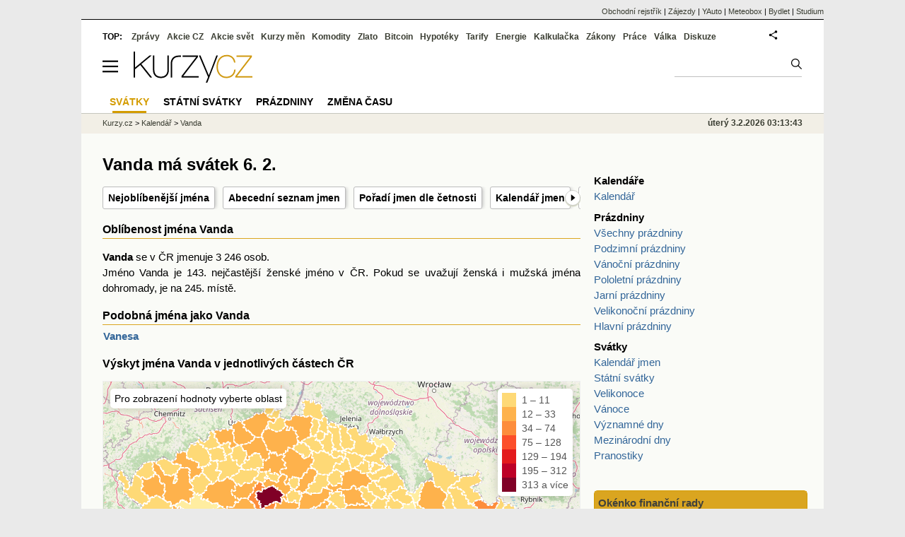

--- FILE ---
content_type: text/html; charset=utf-8
request_url: https://www.kurzy.cz/kalendar/svatky/vanda/
body_size: 12191
content:
<!DOCTYPE html>
<html lang="cs">
	<head>
	<meta http-equiv="X-UA-Compatible" content="IE=edge">

	
	<script>z_start = new Date();mobile_view=false;jsmobil=0;pp_gemius_identifier='0niQBOtsvwsXhw85HNT3iscP.KhkqVhMsXa94MqRvmn.T7';var pp_gemius_use_cmp=true;window['gtag_enable_tcf_support']=true</script>


	<meta charset="utf-8"><meta http-equiv="content-language" content="cs">
	<title>Kdy má svátek Vanda | Kurzy.cz</title>
	<meta name="description" content="Vanda má svátek 6. února. Oblíbenost jména Vanda, význam a původ jména Vanda. Výskyt jména Vanda v jednotlivých částech ČR a podle roku narození. Podobná jména. Kdo slaví svátek ve stejný den jako Vanda dnes, zítra, pozítří? Svátky všech jmen, kalendář svátků."><meta property='og:image' content='https://i.fin.cz/og/www.kurzy.cz/kalendar/svatky/vanda___add[260203].png' /><meta name="author" content="Kurzy.cz">

	
		<meta name="viewport" content="width=990">
		<script>
	/* <![CDATA[ */
	var a_adv={rs_time:0,rs_timeout:1000,im:function(t){},ram:function(t){},repairIE:function(t){},all:function(t){},get_one:function(t,n){this.runfc("get_one",t,n)},rscript:function(t){},mscript:function(t){},runfc:function(t,n,i,e,o,r,f,s,u,c,m){if("undefined"==typeof a_advs)return 0==this.rs_time&&(this.rs_time=new Date().getTime()),new Date().getTime()-this.rs_time<this.rs_timeout&&"get_one"===t&&setTimeout(this.get_one.bind(this,n,i),100),!1;"get_one"===t&&a_advs.get_one(n,i)}};
	var alia_gSeznamSession
	var alia_adv = {code:'wKalJmeninyDet',mc_msg_top:'10682',mc_msg_bot:'12072',mc_msg_rtb:'12072',AdFormCat:'201',tree_code:'wKalJmeninyDet',flavour:'full',noview:'',lv:'1',nm:'1'};  
	var alia_gAdServer = 'rs.kurzy.cz'; 
	/*var alia_gAdServer = 'www.kurzy.cz';*/ 
	var alia_gAdPosition = 'wKalendare';
	var alia_gAdvBulkTemplates  = '______________';
	
		alia_adv.imm = '[base64]'; 
		var alia_gAdvBulkPositions  = '[base64]'; 
		var alia_gAdvPriority = '_doublesky_300adsense_|_250stranka_300adsense_|_|_'
	
	var alia_gCode = 'wKalJmeninyDet';
	var alia_gLV = '1'
	var alia_gAdSpecialPosition = ''   
	
	var alia_gDFP = 1
	
	var alia_gVersion = ''
	var alia_adv_params = {};
	var a_adv_cizadb = false;
	var alia_gPrf = 'prf';
	/* ]]> */
</script>



	

	<script src="//s.fin.cz/l/levelN.asp?flavour=full&lmf=260127" async></script>

	 <link type="text/css" href="https://s.fin.cz/l/lm6.css?v=323" rel="stylesheet" media="all"> 

	
	
	<link rel="alternate" type="application/rss+xml" title="RSS kurzy.cz" href="https://www.kurzy.cz/zpravy/util/forext.dat?type=rss">
    <script defer src="https://s.fin.cz/l/js/all2025.js?lmf=251126b" charset="utf-8"></script>

	
	<script src="//ajax.googleapis.com/ajax/libs/jquery/3.6.0/jquery.min.js"></script>

	
    
  <link rel="stylesheet" href="https://i.fin.cz/kalendar2/css/svatky.css?t=20230222">
  <link rel="stylesheet" href="//code.jquery.com/ui/1.12.1/themes/base/jquery-ui.css">

    <link rel="stylesheet" href="https://s.fin.cz/vizualizace/mapy/v5/dist/base.css"/>

	
		
	</head>
	<body>
	
	
	<div id="adv_mobile"><script>a_adv.im('mobile')</script></div>
	
	<div id="ram" class="ecb">
	
		
		
			<div id="adv_ram"><script>a_adv.im('ram')</script></div>
		
		

		<div id="ram_inner" class="ecb">
		<script>a_adv.ram('k')</script>

		
			<div id="contentnew" class="ecb 1">
		

			
				
					<div id="adv_content"><script> a_adv.im('content') </script></div>
				
			

			
			
  

  <style>
  

  </style>

  
	<!-- levy pravy sloupec bez predelu -->
	<div id="main" class="ecb">
	  <div id="leftcolumn" class="ecb">
		
		
		<h1>Vanda má svátek 6. 2.</h1>
		
		<div class="menu-page-wrapper">
		<ul class="topmenu">
    
      <li>
        <a href="/kalendar/svatky/nejoblibenejsi-jmena/" title="Nejoblíbenější jména">Nejoblíbenější jména</a>
      </li>
    
      <li>
        <a href="/kalendar/svatky/abecedni-seznam-jmen/" title="Abecední seznam jmen">Abecední seznam jmen</a>
      </li>
    
      <li>
        <a href="/kalendar/svatky/nejcastejsi-jmena/" title="Pořadí jmen dle četnosti">Pořadí jmen dle četnosti</a>
      </li>
    
      <li>
        <a href="/kalendar/svatky/" title="Kalendář jmen">Kalendář jmen</a>
      </li>
    
      <li>
        <a href="/kalendar/svatky/dnes/" title="Dnes">Dnes</a>
      </li>
    
  </ul>  
		</div>
		
		
		<!--lc-->
		 

  
<div class="svatky-page">

  

  

    <h2 class="podtrzen">Oblíbenost jména Vanda</h2>
    <div class="is-justify"><strong>Vanda</strong> se v ČR jmenuje 3 246
        osob.<br>Jméno Vanda
        je 143. nejčastější ženské jméno v ČR. Pokud se uvažují ženská i
        mužská jména dohromady, je  na 245. místě.
    </div>

    

    
        <h2 class="podtrzen">Podobná jména jako Vanda</h2>
        <div>
            
                
                    <a href="/kalendar/svatky/vanesa/" class="text-button">Vanesa</a>
                
            
        </div>
    


    

    <div data-thumb="1" id="mapa_vanda_2342"
         title="Výskyt jména Vanda v jednotlivých částech ČR">
        <h2>Výskyt jména Vanda v jednotlivých částech ČR</h2>
        <div id="m1" style="background-color: #ccc; width: 676px; height: 400px; margin: 1em 0 1em 0;"></div>
    </div>

    <div data-thumb="1" id="graf_vanda_2342"
         title="Výskyt jména Vanda podle roku narození">
        <h2>Výskyt jména Vanda podle roku narození</h2>
        <div class="graf-container">
            <h3 id="nadpis-roky">Věková struktura jména Vanda podle roku narození <span
                    id="nadpis-roky-od">1900</span> až
                <span id="nadpis-roky-do">2016</span>
                <span class="info-mark" title="Graf zobrazuje počet žijících lidí narozených v daném roce.">i</span>
            </h3>
            <div id="graf-vyvoje-cetnosti" style="max-width: 676px; min-width: 300px; margin: 0 auto; min-height: 400px;"></div>
        </div>
    </div>



  <h2>Hledání svátku podle data nebo jména</h2>
  <form autocomplete="off">
  <label>Vyberte datum
    <input type="text" id="date-input" value="" placeholder="dd.mm.rrrr" onfocus="this.placeholder=''" onblur="this.placeholder='dd.mm.rrrr'">
  </label>
  <span>nebo</span>
  <label>
    <input type="text" id="jmeno-input" placeholder="zadejte jméno" onfocus="this.placeholder=''" onblur="this.placeholder='zadejte jméno'">
  </label>
  <input type="button" id="button-input" value="Hledat">
</form>

  <div>
    <h2>Svátky v dalších dnech. Svátky dnes, zítra, pozítří.</h2>
    
      
        
          <div>
            <span>Předchozí den 5. 2. má svátek</span>
            <span><a href="/kalendar/svatky/dobromila/" class="text-button" title="svátek Dobromila">Dobromila</a></span>
          </div>
        
      
    
      
        
      
    
      
        
          <div>
            <span>Následující den 7. 2. má svátek</span>
            <span><a href="/kalendar/svatky/veronika/" class="text-button" title="svátek Veronika">Veronika</a></span>
          </div>
        
      
    
      
        <br>
      
    
      
        
          <div>
            <span>Včera 2. 2. měl(a) svátek</span>
            <span><a href="/kalendar/svatky/nela/" class="text-button" title="svátek Nela">Nela</a></span>
          </div>
        
      
    
      
        
          <div>
            <span>Dnes 3. 2. má svátek</span>
            <span><a href="/kalendar/svatky/blazej/" class="text-button" title="svátek Blažej">Blažej</a></span>
          </div>
        
      
    
      
        
          <div>
            <span>Zítra 4. 2. bude mít svátek</span>
            <span><a href="/kalendar/svatky/jarmila/" class="text-button" title="svátek Jarmila">Jarmila</a></span>
          </div>
        
      
    
      
        
          <div>
            <span>Pozítří 5. 2. bude mít svátek</span>
            <span><a href="/kalendar/svatky/dobromila/" class="text-button" title="svátek Dobromila">Dobromila</a></span>
          </div>
        
      
    
  </div>

</div>

  
    
    <div id="dataDiv" data-autocomplete="/kalendar/svatky/jmena-autocomplete/" data-den="/kalendar/svatky/99-unor/0000/" data-svatek="/kalendar/svatky/-----/"></div>
    <script src="https://code.jquery.com/ui/1.12.1/jquery-ui.min.js"></script>
    <script src="https://s.fin.cz/vizualizace/alia/v4/dom.dev.min.js"></script>
    <script src="https://s.fin.cz/vizualizace/alia/v4/string.dev.min.js"></script>
    <script src="https://s.fin.cz/vizualizace/alia/v4/urlify.dev.min.js"></script>
    <script src="https://i.fin.cz/kalendar2/js/svatky/obecne.dev.min.js?t=20230222"></script>
  
    <div id="data-div" class="hidden" data-rnar="/kalendar/svatky/jmeno/rnar/?jmeno=Vanda&amp;rok=2016" data-orp="/kalendar/svatky/jmeno/orp/?jmeno=Vanda&amp;rok=2016"
         data-nazev="Vanda"></div>

    <script src="https://s.fin.cz/vizualizace/mapy/v5/dist/base.js"></script>
    <script src="https://s.fin.cz/vizualizace/mapy/v5/dist/karto.js?t=20240703"></script>
    <script src="https://code.highcharts.com/highcharts.js"></script>
    <script src="https://i.fin.cz/kalendar2/js/svatky/detail.js?t=20230222"></script>
    <script src="https://s.fin.cz/vizualizace/data/cr/admin-cleneni/03_orp_001.js"></script>


  



  
    <!-- nové zprávy -->
    <br>
    
  

  

<div class="kal-links horizontal">

  

  <div>
    <h3>Kalendáře</h3>
    <div class="body">
      <div><a href="/kalendar/">Kalendář</a></div>
    </div>
  </div>

  <div class="half">
    <h3>Prázdniny</h3>
    <div class="body">

      <div><a href="/kalendar/prazdniny/" title="Prázdniny">Všechny prázdniny</a></div>
      <div><a href="/kalendar/podzimni-prazdniny/" title="Podzimní prázdniny">Podzimní prázdniny</a></div>
      <div><a href="/kalendar/vanocni-prazdniny/" title="Vánoční prázdniny">Vánoční prázdniny</a></div>
      <div><a href="/kalendar/pololetni-prazdniny/" title="Pololetní prázdniny">Pololetní prázdniny</a></div>
      <div><a href="/kalendar/jarni-prazdniny/" title="Jarní prázdniny">Jarní prázdniny</a></div>
      <div><a href="/kalendar/velikonocni-prazdniny/" title="Velikonoční prázdniny">Velikonoční prázdniny</a></div>
      <div><a href="/kalendar/hlavni-prazdniny/" title="Hlavní prázdniny">Hlavní prázdniny</a></div>
    </div>
  </div>
  <div class="half">
    <h3>Svátky</h3>
    <div class="body">
      <div><a href="/kalendar/svatky/" title="Kalendář jmen">Kalendář jmen</a></div>
      <div><a href="/kalendar/statni-svatky/" title="Státní svátky">Státní svátky</a></div>
      <div><a href="/kalendar/velikonoce/" title="Velikonoce">Velikonoce</a></div>
      <div><a href="/kalendar/vanoce/" title="Vánoce">Vánoce</a></div>
      <div><a href="/kalendar/vyznamne-dny/" title="Významné dny">Významné dny</a></div>
      <div><a href="/kalendar/mezinarodni-dny/" title="Mezinárodní dny">Mezinárodní dny</a></div>
      <div><a href="https://www.kurzy.cz/kalendar/pranostiky/" title="Pranostiky">Pranostiky</a></div>
    </div>
  </div>
</div>

		<!--/lc-->
		<div id="hsocial"></div>

		<!--html_bot-->
					 

		<div id="bzpravy"></div>
		
		
		
		  <div id="adv_left"> <script> a_adv.im('left') </script> </div>
		  <div id="adv_doubleskylevy"> <script>a_adv.im('doubleskylevy')</script> </div>
		
	  </div> <!--/leftcolumn-->

	  <div id="middlecolumn" onclick="Show_hide_rightcolumn()"></div>
	  <div id="rightcolumn" class="ecb"><div id="rightcolumn_hidden_button" onclick="Show_hide_rightcolumn()" title="Skrýt sloupec">X&nbsp;</div>

		
		  


	
	
	<div id="adv_250stranka" class="ecb">
		<script> a_adv.im('250stranka')</script>
	</div>
	<div id="adv_250stranka_n"><script>a_adv.repairIE('250stranka')</script></div>
	
	
	
	<div id="adv_doublesky" class="ecb">
		<script> a_adv.im('doublesky')</script>
	</div>
	<div id="adv_doublesky_n"><script>a_adv.repairIE('doublesky')</script></div>
	
	




		  
		  



	<div id="adv_placenyzaznamall">
		<script> a_adv.im('placenyzaznamall')</script>
	</div>

	





<div id="adv_300adsense" class="ecb">
	<script> a_adv.im('300adsense')</script>
</div>





	
		
		    <div id="adv_textovkaall">
				<script> a_adv.im('textovkaall') </script>
			</div>
		
			




		  
  

<div class="kal-links joinbox">

  

  <div>
    <h3>Kalendáře</h3>
    <div class="body">
      <div><a href="/kalendar/">Kalendář</a></div>
    </div>
  </div>

  <div class="half">
    <h3>Prázdniny</h3>
    <div class="body">

      <div><a href="/kalendar/prazdniny/" title="Prázdniny">Všechny prázdniny</a></div>
      <div><a href="/kalendar/podzimni-prazdniny/" title="Podzimní prázdniny">Podzimní prázdniny</a></div>
      <div><a href="/kalendar/vanocni-prazdniny/" title="Vánoční prázdniny">Vánoční prázdniny</a></div>
      <div><a href="/kalendar/pololetni-prazdniny/" title="Pololetní prázdniny">Pololetní prázdniny</a></div>
      <div><a href="/kalendar/jarni-prazdniny/" title="Jarní prázdniny">Jarní prázdniny</a></div>
      <div><a href="/kalendar/velikonocni-prazdniny/" title="Velikonoční prázdniny">Velikonoční prázdniny</a></div>
      <div><a href="/kalendar/hlavni-prazdniny/" title="Hlavní prázdniny">Hlavní prázdniny</a></div>
    </div>
  </div>
  <div class="half">
    <h3>Svátky</h3>
    <div class="body">
      <div><a href="/kalendar/svatky/" title="Kalendář jmen">Kalendář jmen</a></div>
      <div><a href="/kalendar/statni-svatky/" title="Státní svátky">Státní svátky</a></div>
      <div><a href="/kalendar/velikonoce/" title="Velikonoce">Velikonoce</a></div>
      <div><a href="/kalendar/vanoce/" title="Vánoce">Vánoce</a></div>
      <div><a href="/kalendar/vyznamne-dny/" title="Významné dny">Významné dny</a></div>
      <div><a href="/kalendar/mezinarodni-dny/" title="Mezinárodní dny">Mezinárodní dny</a></div>
      <div><a href="https://www.kurzy.cz/kalendar/pranostiky/" title="Pranostiky">Pranostiky</a></div>
    </div>
  </div>
</div>

		  













		
		
	<div class="okenko-investora ecb"><h4><a href="https://zpravy.kurzy.cz/financni-rady/" title="Okénko finanční rady">Okénko finanční rady</a></h4><div class="okenko-investora-rotate-fr" data-carousel="{auto: 5000, speed: 1000, scroll: 1, visible: lenght>=3?3:lenght, vertical: true, norotate: 3}"><ul class="ecb"><li class="col jedno ecb"><!-- ok --><img loading="lazy" src="https://i.fin.cz/news/foto/okenko-financniho-poradce/Petr_Spirit_Bidli_small.jpg" alt="Petr Špirit, Bidli" style="float:left" width="60" height="64" /><p class="autor">Petr Špirit, Bidli</p><p class="text"><a href="https://zpravy.kurzy.cz/847267-ohlednuti-proc-akciove-trhy-ke-konci-uplynuleho-obchodniho-tydne-poklesly-a-jak-si-vedly-akcie/" title="Ohlédnutí: Proč akciové trhy ke konci uplynulého obchodního týdne poklesly? A jak si vedly akcie světových společností?">Ohlédnutí: Proč akciové trhy ke konci uplynulého obchodního týdne poklesly? A jak si vedly akcie světových společností?</a></p></li><li class="col jedno ecb"><!-- ok --><img loading="lazy" src="https://i.fin.cz/news/foto/okenko-financniho-poradce/Karel_Sultes2_Klik_small.png" alt="Karel Šultes, Skupina Klik.cz" style="float:left" width="60" height="64" /><p class="autor">Karel Šultes, Skupina Klik.cz</p><p class="text"><a href="https://zpravy.kurzy.cz/846908-cestovni-pojisteni-na-zimni-dovolenou-ceny-rostou-tempo-zdrazovani-se-ale-zpomaluje/" title="Cestovní pojištění na zimní dovolenou: ceny rostou, tempo zdražování se ale zpomaluje">Cestovní pojištění na zimní dovolenou: ceny rostou, tempo zdražování se ale zpomaluje</a></p></li><li class="col jedno ecb"><!-- ok --><img loading="lazy" src="https://i.fin.cz/news/foto/okenko-financniho-poradce/Iva-Gracova-Bezvafinance_small.jpg" alt="Iva Grácová, Bezvafinance" style="float:left" width="60" height="64" /><p class="autor">Iva Grácová, Bezvafinance</p><p class="text"><a href="https://zpravy.kurzy.cz/846783-inflace-2025-co-rikaji-cisla-a-co-to-znamena-pro-nas-bezny-zivot/" title="Inflace 2025: Co říkají čísla a co to znamená pro náš běžný život">Inflace 2025: Co říkají čísla a co to znamená pro náš běžný život</a></p></li><li class="col jedno ecb"><!-- ok --><img loading="lazy" src="https://i.fin.cz/news/foto/okenko-financniho-poradce/Dusan_Sidlo_Orbi_small.jpg" alt="Dušan Šídlo, Orbi" style="float:left" width="60" height="64" /><p class="autor">Dušan Šídlo, Orbi</p><p class="text"><a href="https://zpravy.kurzy.cz/846073-detska-pojistka-az-do-dospelosti-casto-uz-nemusi-stacit/" title="Dětská pojistka až do dospělosti? Často už nemusí stačit">Dětská pojistka až do dospělosti? Často už nemusí stačit</a></p></li><li class="col jedno ecb"><!-- ok --><img loading="lazy" src="https://i.fin.cz/news/foto/okenko-financniho-poradce/Martin_Steiner_BNP_small.jpg" alt="Martin Steiner, BNP Paribas Cardif Pojišťovna" style="float:left" width="60" height="64" /><p class="autor">Martin Steiner, BNP Paribas Cardif Pojišťovna</p><p class="text"><a href="https://zpravy.kurzy.cz/844005-jak-na-financni-kocovinu-po-vanocich-a-proc-se-mladi-boji-zavazku/" title="Jak na finanční kocovinu po Vánocích a proč se mladí bojí závazků?">Jak na finanční kocovinu po Vánocích a proč se mladí bojí závazků?</a></p></li><li class="col jedno ecb"><!-- ok --><img loading="lazy" src="https://i.fin.cz/news/foto/okenko-financniho-poradce/Petra_Hrdlickova_Swiss_Life_Select_small.jpg" alt="Petra Hrdličková, Swiss Life Select" style="float:left" width="60" height="64" /><p class="autor">Petra Hrdličková, Swiss Life Select</p><p class="text"><a href="https://zpravy.kurzy.cz/843667-index-ceskeho-investora-cii750-nejdriv-propad-pak-obrat/" title="Index českého investora CII750: Nejdřív propad, pak obrat">Index českého investora CII750: Nejdřív propad, pak obrat</a></p></li><li class="col jedno ecb"><!-- ok --><img loading="lazy" src="https://i.fin.cz/news/foto/okenko-financniho-poradce/Tomas_Vrnak_Usetreno_small.png" alt="Tomáš Vrňák, Ušetřeno.cz" style="float:left" width="60" height="64" /><p class="autor">Tomáš Vrňák, Ušetřeno.cz</p><p class="text"><a href="https://zpravy.kurzy.cz/841576-spotreba-energii-o-vanocich-vzrusta-jak-mohou-domacnosti-usetrit/" title="Spotřeba energií o Vánocích vzrůstá. Jak mohou domácnosti ušetřit?">Spotřeba energií o Vánocích vzrůstá. Jak mohou domácnosti ušetřit?</a></p></li></ul></div></div><hr />
	
	
	<br />











	



<div id="adv_stickyright"> <script> a_adv.im('stickyright') </script> </div>

	<div id="adv_squaredole" class="ecb">
		<script> a_adv.im('squaredole')</script>
	</div>


<div id="adv_sky"> <script> a_adv.im('sky') </script> </div>





		
		<div id="rzpravy"></div>
		<div id="adv_doubleskysticky"><script>a_adv.get_one('doubleskysticky', true)</script></div>
	  </div>
	  <div id="rightcolumn_hidden" onclick="Show_hide_rightcolumn()" title="Zobrazit sloupec">Zobrazit sloupec&nbsp;</div>
	  
<div id="breadservers">
	
	 

	
	
	
	<a href="https://rejstrik-firem.kurzy.cz/" title="Obchodní rejstřík firem">Obchodní rejstřík</a> |
	

	<a href="https://www.zajezdy.cz/" title="Zájezdy a dovolená">Zájezdy</a> 
	| <a href="https://yauto.cz/" title="Auta, prodej aut - AAA , ESA a další autobazary">YAuto</a>
	| <a href="https://meteobox.cz/" title="Počasí z yr.no - Předpověď počasí online">Meteobox</a>
	| <a href="https://www.bydlet.cz/" title="Bydlení a reality">Bydlet</a>
	| <a href="https://studium.cz/" title="Kurzy, školení, rekvalifikace, daňové a účetní kurzy.">Studium</a>
	
</div>

<div id="headerlogonew" class="ecb">
	<a href="#mmenu" id="mmenubutton"><svg id="mmxopen"></svg></a>

  <a href="https://www.kurzy.cz" title="Kurzy.cz - Kurzy měn, akcie, komodity, investice">
<img loading="lazy" src="https://s.fin.cz/l/kurzy-cz-206px.svg" height="44" alt="Kurzy.cz logo" style="margin-top:10px">
</a>



  
	<div id="adv_topnewsnew"></div>
	<form action="https://www.kurzy.cz/hledani/" accept-charset="utf-8" id="mains">
	<fieldset>
		<input name="q" accesskey="v" />
		<input type="submit" value=""	title="Vyhledat" />
	</fieldset>
	</form>
</div>	
<div id="mainlinksnew">
	
	TOP:
	 
	
	<a href="https://zpravy.kurzy.cz/" title="Aktuální zpravodajství z financí">Zprávy</a><a href="https://www.kurzy.cz/akcie-cz/" title="Akcie cz online - Burza cenných papírů Praha a RM Systém, kurzy ČEZ, Erste, Moneta.">Akcie CZ</a><a href="https://www.kurzy.cz/akcie-svet/" title="Akcie ve světě">Akcie svět</a><a href="https://www.kurzy.cz/kurzy-men/" title="Kurzy měn, kurzovní lístky bank a směnáren i ČNB.">Kurzy měn</a><a href="https://www.kurzy.cz/komodity/" title="Komodity a deriváty, ropa, benzín, nafta, drahé kovy">Komodity</a><a href="https://www.kurzy.cz/zlato/" title="Zlato - Cena zlata, investiční zlato, výkup a prodej zlata">Zlato</a><a href="https://www.kurzy.cz/bitcoin/" title="Bitcoin a kryptoměny" >Bitcoin</a><a href="https://www.kurzy.cz/hypoteky/" title="Hypotéka, kalkulačka, refinancování, nabídky hypotečních bank">Hypotéky</a><a href="https://www.kurzy.cz/tarify/" title="Tarify telefonů - tarify O2, t-mobile, vodafone">Tarify</a><a href="https://www.kurzy.cz/energie/" title="Energie - srovnání ceny plynu a elektřiny. Tarify EON, ČEZ, Innogy.">Energie</a><a href="https://www.kurzy.cz/kalkulacka/" title="Kalkulačky - Mzdová kalkulačka, hypoteční a důchová kalkulačka a další kalkulačky.">Kalkulačka</a><a href="https://www.kurzy.cz/zakony/" title="Zákony, sbírka zákonů - zákon o DPH, stavební, živnostenský a další zákony.">Zákony</a><a href="https://www.kurzy.cz/prace/" title="Práce - Nabídky práce, volná pracovní místa, Úřad práce.">Práce</a><a href="https://www.kurzy.cz/ekonomika/valka/" title="Ekonomika války">Válka</a><a href="https://nazory.kurzy.cz/" title="Diskuze, názory, dotazy, komunita investorů.">Diskuze</a>
	
	

	
	<div id="adv_headerlogin2"> <script>a_adv.im('headerlogin2')</script> </div>
	<noscript>	
		<div style="float:right;">
		<!--[if IE]>
			<iframe src="https://www.kurzy.cz/util/comm.asp?AC=IF1" style="border:0; width: 150px; height: 20px;" frameborder="0" scrolling="no"></iframe>
		<![endif]--> 	
		<object id="loginnojs" data="https://www.kurzy.cz/util/comm.asp?AC=IF1"></object>
		</div>
	</noscript>

	
	
		

</div>

<div class="breadcrumbs ecb"><a href="https://www.kurzy.cz/" title="Kurzy měn, akcie cz online a komodity, investice online - Kurzy.cz">Kurzy.cz</a> &gt; <a href="https://www.kurzy.cz/kalendar/" title="Kalendář">Kalendář</a> &gt; <a href="/kalendar/svatky/vanda/" title="Vanda">Vanda</a>
	<script> var alia_headertime = 'úterý 3.2.2026 03:13:43'</script>
	<div id="adv_headertime" style="float:right">
	úterý 3.2.2026 03:13:43
	<script>a_adv.im('headertime')</script>
	</div>

</div>







	</div> <!--/main-->
  

		
			</div>
		
			<div id="headernew">
				<div id="adv_cid"> <script> a_adv.im('cid') </script> </div>
				<div class="navbar navbarb menu-wrapper" id="navbarb"><ul class="menu"><li class="active" id="nb12228"><a class="mastera" href="https://www.kurzy.cz/kalendar/svatky/" title="Kalendář jmen a státních svátků·">Svátky</a></li><li id="nb11800"><a class="mastera" href="https://www.kurzy.cz/kalendar/statni-svatky/" title="Státní svátky, významné dny·">Státní svátky</a></li><li id="nb12073"><a class="mastera" href="https://www.kurzy.cz/kalendar/prazdniny/" title="Prázdniny - kalendář prázdnin·">Prázdniny</a></li><li id="nb9760"><a class="mastera" href="https://www.kurzy.cz/kalendar/zmena-casu/" title="Změna času - střídání letní a zimní">Změna času</a></li></ul></div>
			</div>
		
		<div id="qr"></div>
		</div> <!--/ram_inner-->

		
			<div id="adv_bottom" class="ecb"><script> a_adv.im('bottom') </script></div>
			<div id="adv_stickyad" class="ecb"><script> a_adv.im('stickyad') </script></div>
		

		

	</div> <!--/ram-->

	<div id="ram_paticka" class="ecb">
		<div class="paticka">
			
			<table>
	<tr>
	<td>
		<h4><a href="https://www.kurzy.cz/kalkulacka/" title="Kalkulačka - finanční kalkulačky online.">Kalkulačka</a> - <a href="https://www.kurzy.cz/vypocet/" title="Výpočet - výpočty mzdy, důchodu, nemocenské.">Výpočet</a></h4>
		<p><a href="https://www.kurzy.cz/kalkulacka/vypocet-ciste-mzdy/" title="Výpočet čisté mzdy - Čistá mzda, hrubá mzda, daně, kalkulačka mzdy." >Výpočet čisté mzdy</a></p>
		<p><a href="https://www.kurzy.cz/kalkulacka/duchodova-kalkulacka/" title="Výpočet důchodu - kalkulačka odchodu do důchodu" >Důchodová kalkulačka</a></p>
		<p><a href="https://www.kurzy.cz/kalkulacka/pridavky-na-dite/" title="Přídavky na dítě">Přídavky na dítě</a></p>
		<p><a href="https://www.kurzy.cz/kalkulacka/prispevek-na-bydleni/" title="Příspěvek na bydlení">Příspěvek na bydlení</a></p>
		<p><a href="https://www.kurzy.cz/kalkulacka/rodicovsky-prispevek/" title="Rodičovský příspěvek">Rodičovský příspěvek</a></p>
		<p><a href="https://www.kurzy.cz/kalkulacka/zivotni-minimum/" title="Životní minimum">Životní minimum</a></p>
		<p><a href="https://www.kurzy.cz/kalkulacka/hypotecni-kalkulacka/" title="Hypoteční kalkulačka">Hypoteční kalkulačka</a></p>
		<p><a href="https://www.kurzy.cz/povinne-ruceni/" title="POV - zákonné pojištění aut">Povinné ručení</a></p>
		
	</td>
	<td>
		<h4><a title="Banky a bankomaty - Česká spořitelna, ČSOB, Unicredit, GE money bank, Komerční banka" href="https://www.kurzy.cz/banky/">Banky</a> a <a href="https://www.kurzy.cz/banky/bankomaty/">Bankomaty</a></h4>
		<p><a title="Nejlepší úroky u českých bank." href="https://www.kurzy.cz/urokove-sazby/">Úrokové sazby</a>, <a href="https://www.kurzy.cz/hypoteky/" title="Hypotéky, kalkulačka, Nabídky hypotečních bank">Hypotéky</a></p>
		
		
		
		<p><a href="https://www.kurzy.cz/smenarny/" title="Směnárny v regionech - Praha, Plzeň, Ostrava, Brno, Olomouc.">Směnárny</a> -
		<a title="Kurz Eura" href="https://www.kurzy.cz/kurzy-men/nejlepsi-kurzy/EUR-euro/">Euro</a>,
		<a title="Kurz dolaru" href="https://www.kurzy.cz/kurzy-men/nejlepsi-kurzy/USD-americky-dolar/">Dolar</a>
		</p>
		<h4><a href="https://www.kurzy.cz/prace/">Práce</a> - <a title="Volná pracovní místa - MPSV, Jobs" href="https://prace.kurzy.cz/urad-prace/volna-mista/">Volná místa</a></h4>
		<p><a title="Úřady práce, volná pracovní místa, nabídky práce." href="https://prace.kurzy.cz/urad-prace/">Úřad práce</a>,
		<a href="https://www.kurzy.cz/mzda/"	title="Mzda - výpočet mzdy, mzdová kalkulačka">Mzda</a>, <a href="https://www.kurzy.cz/platy/" title="Platy a platové tabulky">Platy</a> 
		</p>
		<h4><a href="https://www.kurzy.cz/prispevky-davky/" title="Příspěvky - rodičovský, na péči, na bydlení, dávky podpory">Dávky a příspěvky</a></h4>
		<p><a href="https://www.kurzy.cz/prispevky-davky/nemocenska/" title="Nemocenská">Nemocenská</a>, <a href="https://www.kurzy.cz/prispevky-davky/porodne/" title=" Porodné">Porodné</a></p>
		<p><a href="https://www.kurzy.cz/prispevky-davky/podpora-v-nezamestnanosti/" title="Podpora - nezaměstnanost">Podpora v nezaměstnanosti</a></p>
		<p><a href="https://www.kurzy.cz/duchody/" title="Důchody, penze, penzijní.">Důchody</a></p>
		
	</td>
	<td>
		<h4><a href="https://www.kurzy.cz/investice/">Investice</a></h4>
		<p>
		<a title="Burza cenných papírů Praha (pražská burza)" href="https://www.kurzy.cz/akcie-cz/burza/">Burza</a>
		-
		<a title="Akcie ČEZ online, zprávy" href="https://www.kurzy.cz/akcie-cz/akcie/cez-183/">ČEZ</a>
		</p>
		<p><a href="https://www.kurzy.cz/dluhopisy/" title="Dluhopisy - státní a korporátní dluhopisy">Dluhopisy</a>, <a href="https://www.kurzy.cz/podilove-fondy/" title="Výsledky podílových fondů.">Podílové fondy</a></p>
		<p><a title="Česká ekonomika" href="https://www.kurzy.cz/makroekonomika/">Ekonomika</a> - <a title="Hrubý domácí produkt" href="https://www.kurzy.cz/makroekonomika/hdp/">HDP</a>, <a title="Průměrná mzda" href="https://www.kurzy.cz/makroekonomika/mzdy/">Mzdy</a>
		</p>
		<p><a href="https://www.kurzy.cz/kryptomeny/">Kryptoměny</a> - <a href="https://www.kurzy.cz/bitcoin/">Bitcoin</a>, <a href="https://www.kurzy.cz/ethereum/">Ethereum</a>
		</p>
		<h4><a href="https://www.kurzy.cz/komodity/drahe-kovy/">Drahé kovy</a></h4><p><a title="Zlato - Cena zlata online" href="https://www.kurzy.cz/komodity/zlato-graf-vyvoje-ceny/">Zlato</a>, <a href="https://zlato.kurzy.cz/" title="investiční zlato, prodej">Investiční zlato</a>,
		<a title="Stříbro, investiční stříbro, cena stříbra" href="https://www.kurzy.cz/komodity/stribro-graf-vyvoje-ceny/">Stříbro</a>
		</p>
		<p>
		<a title="Ropa - cena ropy brent, graf" href="https://www.kurzy.cz/komodity/ropa-brent-graf-vyvoje-ceny/">Ropa</a>
		- <a title="Pohonné hmoty - vývoj cen" href="https://www.kurzy.cz/komodity/phm/">PHM</a>,
		<a href="https://www.kurzy.cz/komodity/benzin/">Benzín</a>,
		<a href="https://www.kurzy.cz/komodity/nafta/">Nafta</a>,
		<a href="https://www.kurzy.cz/komodity/nafta-evropa/">Nafta v Evropě</a>
		</p>
		
	</td>
	<td>
		<h4><a href="https://www.kurzy.cz/podnikani/">Podnikání</a></h4>
		
		<p><a title="Regiony - Podnikání v regionech." href="https://regiony.kurzy.cz/">Města a obce</a>, <a title="PSČ a pošty." href="https://regiony.kurzy.cz/psc/">PSČ</a> </p>
		<p><a href="https://regiony.kurzy.cz/katastr/" title="Nahlížení do katastru nemovitostí online, mapy." >Katastr nemovitostí</a></p>
		<p><a href="https://regiony.kurzy.cz/katastr/katastralni-urady/" title="Katastrální úřady Praha, Brno, Ostrava a další města" >Katastrální úřady</a></p>
		
		<p><a title="Vyhledání ochranných známek" href="https://oz.kurzy.cz/">Ochranné známky</a></p>
		<p><a href="https://www.kurzy.cz/zakony/89-2012-obcansky-zakonik/" title="Občanský zákoník od 2014, úplné znění">Občanský zákoník</a></p>
		<p><a href="https://www.kurzy.cz/zakony/262-2006-zakonik-prace/">Zákoník práce</a></p>
		<p><a href="https://www.kurzy.cz/stavba/stavebni-zakon/">Stavební zákon</a></p>
		<p><a href="https://www.kurzy.cz/dane-danova-priznani/">Daně</a>, <a href="https://www.kurzy.cz/formulare/">formuláře</a></p>
	</td>
	<td>
		<h4>Další odkazy</h4>
		<p><a href="https://www.kurzy.cz/auto/" title="Auta - zpravodajství o výrobě a prodeji aut">Auto</a> - <a href="https://www.kurzy.cz/auto/cena/" title="Auta - cena aut na prodej">Cena</a>, <a href="https://www.kurzy.cz/tuv-testy-spolehlivosti-automobilu/" title="TÜV report - spolehlivost automobilů">Spolehlivost</a></p>
		<p><a href="https://www.kurzy.cz/auto/registr-vozidel/" title="Registr silničních vozidel online. Registr Praha, Brno, Ostrava. STK.">Registr vozidel</a>
		 - <a href="https://www.kurzy.cz/auto/velky-technicky-prukaz/" title="Velký technický průkaz 2024">Technický průkaz</a>, 
		 <a href="https://www.kurzy.cz/auto/e-technicak/" title="E-Techničák - výpis z registru vozidel">eTechničák</a></p>
		<p><a href="https://www.kurzy.cz/katalog/">Finanční katalog</a></p>
		<p><a title="Volby 2019, 2020 - parlamentní, krajské, prezidentské volby, výsledky" href="https://www.kurzy.cz/volby/">Volby</a>, <a title="Hlavní sekce kurzy.cz" href="https://www.kurzy.cz/util/comm.asp?AC=MAPA&amp;S=2">Mapa webu</a></p>

		<h4><a title="Czech finance - Prague stock, commodities, exchange rates, news." href="https://eng.kurzy.cz/" hreflang="en">English version</a></h4>
		<p><a title="Czech currency exchange rates, czk to euro, dollar to czk." href="https://eng.kurzy.cz/english/czech-currency-rates/" hreflang="en">Czech currency</a></p>
		<p><a title="Praha/Prague stock exchange. Czech stock. realtime prices." href="https://eng.kurzy.cz/akcie-cz/" hreflang="en">Prague stock exchange</a></p>
	</td>
	</tr>
</table>
<hr />




			

			<div class="paticka2">

			
			<a href="https://www.kurzy.cz" title="Kurzy měn, akcie, komodity" class="logo"><img loading="lazy" loading="lazy" src="https://s.fin.cz/svg/kurzy-cz-206px-n.svg" alt="Kurzy.cz logo"  /></a>
			


			

			<div style="float:left">
				
				<p><a href="https://www.kurzy.cz/ochrana-udaju/">Ochrana dat</a>, <a href="https://www.kurzy.cz/osobni-udaje/cookies/">Cookies</a></p>
				<p><a title="Vyloučení odpovědnosti / disclaimer" href="https://www.kurzy.cz/disclaimer/">Vyloučení odpovědnosti</a></p>
				
				
				<p>Copyright &copy; 2000 - 2026 </p>
				<p>Kurzy.cz, spol. s r.o., AliaWeb, spol. s r.o. </p>
				
				
			</div>
			
			
			<div style="float:left;margin-left:50px;font-size:12px" class="noprint">
				<p><a title="Informace o reklamě na internetových stránkách serverů AliaWeb, ceník, kontakty." href="https://www.kurzy.cz/reklama/">Reklama na Kurzy.cz</a></p>
				<p><a href="https://www.kurzy.cz/kontakty/kariera/" title="Kariéra v Kurzy.cz - volná místa">Kariéra v Kurzy.cz</a></p>

				<p><a title="Kontakty na pracovníky firmy kurzy.cz." href="https://www.kurzy.cz/kontakty/">Kontakty pro Kurzy.cz</a></p>
				
				<p><a title="RSS kanály kurzy.cz/zpravy" href="https://www.kurzy.cz/pouziti/">Použití</a> | <a title="RSS kanály kurzy.cz/zpravy" href="https://www.kurzy.cz/rss/">RSS</a> | <a title="HTML kódy pro váš web nebo blog s aktuálními kurzy." href="https://www.kurzy.cz/html-kody/">HTML kódy</a></p>
			</div>
			
			
			</div>
		</div> <!--/paticka-->

		
			
			<div id="adv_aux">
  <!--
  <script>a_adv.all()</script>
  <div id="adv_topnewsnew_s"><script>a_adv.rscript('topnewsnew')</script></div>
  <div id="adv_bottom_s"><script>a_adv.rscript('bottom')</script></div>
  <div id="adv_partner_s"><script>a_adv.rscript('partner')</script></div>
  <div id="adv_partner2_s"><script>a_adv.rscript('partner2')</script></div>
  <div id="adv_partner300_s"><script>a_adv.rscript('partner300')</script></div>
  <div id="adv_prezentace_s"><script>a_adv.rscript('prezentace')</script></div>
  <div id="adv_topclient2_s"><script>a_adv.rscript('topclient2')</script></div>
  <div id="adv_viphorni_s"><script>a_adv.rscript('viphorni')</script></div>
  <div id="adv_vipdolni_s"><script>a_adv.rscript('vipdolni')</script></div>
  -->
  <script>a_adv.mscript()</script>

</div>

		
	</div><!--/ram_paticka-->

	<div>
		
		
		<script>a_adv.ram('k')</script>
		
	</div>
	<!-- mc_msg_bot=12072 -->

		
		<nav id="mmenu" class="hidden">
	<ul id="mainmmmenu">
	<li><a href="https://www.kurzy.cz/kalendar/statni-svatky/">Státní svátky</a></li><li><a href="https://www.kurzy.cz/kalendar/prazdniny/">Prázdniny</a></li><li><a href="https://www.kurzy.cz/kalendar/svatky/">Svátky</a></li>
	
	</ul>
</nav>



<div id="adv_headerlogin"> <script>a_adv.im('headerlogin')</script> </div>
	

	

	
	
	<img loading="eager" id="alia_ab_1" src="https://i.fin.cz/ban/ad_ads_advertisement_advert_adform_pub_300x250.png" style="width:1px;height:1px;" alt="" />	
	
    <div id="prf_adb"></div>
	</body>
</html>


--- FILE ---
content_type: text/css
request_url: https://i.fin.cz/kalendar2/css/svatky.css?t=20230222
body_size: 904
content:
.kal-links.horizontal{margin:2em 0;padding-top:.5em;border-top:2px solid #ddd}.kal-links.horizontal>div.half{display:inline-block;width:49%}.kal-links>div{margin-bottom:.5em}.kal-links>div h3{font-weight:bold}.is-justify{text-align:justify;margin:1em 0}.center-img img{display:block;margin:1em auto}.text-button{margin:1px;font-weight:bold;cursor:pointer}.text-button.active{color:#555}.bold{font-weight:700}.hidden{display:none !important}.disabled{background:#ccc !important}.hoverable:hover{opacity:.7}.unselectable{-webkit-user-select:none;-moz-user-select:none;-ms-user-select:none;user-select:none}#leftcolumn ul.topmenu li.right{float:right}#leftcolumn ul.topmenu li.right:before{content:""}.info-panel{background:#ffe48a;border:1px solid #daa520;border-radius:3px;padding:.3em .5em;display:flex;flex-wrap:wrap}#main_m .info-panel .prvni,#main_m .info-panel .druhy{width:100%}#leftcolumn .info-panel .prvni{flex-grow:1}#ui-datepicker-div{width:17em;padding:.2em .2em 0}.svatky-page .podtrzen{border-bottom:1px solid #daa520}.svatky-page h2{margin:1em 0 .5em 0;border-top:none}.svatky-page form{display:inline-block}.svatky-page form label{font-weight:normal}.svatky-page form input[type=button]{border:2px outset #b0871a;background-color:#daa520;border-radius:3px;color:#000}.svatky-page form input[type=text]{border:1px #daa520 inset !important;border-radius:3px;padding-left:5px;height:22px}.svatky-page table{width:100%;padding:10px;font-size:14px;line-height:1.5em}.svatky-page table h2{margin:0 10px}.svatky-page table tbody{text-align:right}.svatky-page table .L{text-align:left}.svatky-page table .C{text-align:center}.svatky-page table tr.highlight{-webkit-transition-duration:1.5s;transition-duration:1.5s;background:#e8d94b}.svatky-page #nadpis-roky{margin:.5em 0 0 3em;display:inline-block}.svatky-page .bar{fill:#4682b4}.svatky-page .bar:hover{fill:#fd8d3c}.svatky-page .axis{font-size:12px}.svatky-page #b-graf,.svatky-page #b-graf-vse{float:right;font-size:12px}.svatky-page .info-mark{color:#fff;background:#bbb;border-radius:50%;font-size:11px;font-family:Georgia,sans-serif;padding:0 4px;cursor:default;vertical-align:top;-webkit-transition:background-color .5s ease-out;-moz-transition:background-color .5s ease-out;-o-transition:background-color .5s ease-out;transition:background-color .5s ease-out}.svatky-page .info-mark:hover{background:#069}.d3-tip{line-height:1;padding:5px;font-size:12px;background:rgba(20,20,20,.9);color:#fff;border-radius:2px;z-index:1}.d3-tip:after{box-sizing:border-box;display:inline;font-size:10px;width:100%;line-height:1;color:rgba(20,20,20,.9);content:"▼";position:absolute;text-align:center}.d3-tip.n:after{margin:-1px 0 0 0;top:100%;left:0}/*# sourceMappingURL=svatky.css.map */


--- FILE ---
content_type: application/javascript
request_url: https://i.fin.cz/kalendar2/js/svatky/obecne.dev.min.js?t=20230222
body_size: 696
content:
!function(){var e;e=function(e){return e.regional.cs={closeText:"Zavřít",prevText:"&#x3C;Dříve",nextText:"Později&#x3E;",currentText:"Nyní",monthNames:["leden","únor","březen","duben","květen","červen","červenec","srpen","září","říjen","listopad","prosinec"],monthNamesShort:["led","úno","bře","dub","kvě","čer","čvc","srp","zář","říj","lis","pro"],dayNames:["neděle","pondělí","úterý","středa","čtvrtek","pátek","sobota"],dayNamesShort:["ne","po","út","st","čt","pá","so"],dayNamesMin:["ne","po","út","st","čt","pá","so"],weekHeader:"Týd",dateFormat:"dd.mm.yy",firstDay:1,isRTL:!1,showMonthAfterYear:!1,yearSuffix:""},e.setDefaults(e.regional.cs),e.regional.cs},"function"==typeof define&&define.amd?define(["../widgets/datepicker"],e):e(jQuery.datepicker);var o=["leden","unor","brezen","duben","kveten","cerven","cervenec","srpen","zari","rijen","listopad","prosinec"],t=document.querySelector("#date-input"),n=document.querySelector("#jmeno-input"),r=document.querySelector("#button-input"),a=document.querySelector("#dataDiv");if(!(t&&n&&r&&a))throw"Pro vyhledávání svátku je nutné poskytnout všechny potřebné elementy.";function d(){var e=n.value;2<e.length?s(e):alert("Pro vyhledávání jména zadejte alespoň 3 písmena.")}function s(e){var t=URLify(e),n=a.dataset.svatek.replace("-----",t);window.open(n,"_self")}$(t).datepicker({onSelect:function(e,t){var n=e.split("."),r=a.dataset.den.replace("0000",n[2]);r=(r=r.replace("99",n[0])).replace("unor",o[parseInt(n[1])-1]),window.open(r,"_self")}}),$(n).autocomplete({source:a.dataset.autocomplete,minLength:3,delay:500,select:function(e,t){s(t.item.value)}}),r.addEventListener("click",function(e){d()}),n.addEventListener("keypress",function(e){"Enter"===e.key&&(e.preventDefault(),d())})}();

--- FILE ---
content_type: application/javascript
request_url: https://s.fin.cz/vizualizace/alia/v4/dom.dev.min.js
body_size: 205
content:
function selectorToArray(t,o){return o=o||document,Array.prototype.slice.call(o.querySelectorAll(t),0)}function show(t){t.classList.remove("hidden")}function hide(t){t.classList.add("hidden")}function createElement(t,o,e,n){var r=document.createElement(t);return o.forEach(function(t){t=t.split("="),r.setAttribute(t[0],t[1])}),e&&e.appendChild(r),n&&(r.textContent=n),r}function switchClass(o,t,e){selectorToArray("."+o,e).forEach(function(t){t.classList.remove(o)}),t.forEach(function(t){t.classList.add(o)})}function _scrollTo(t,o,e){return $&&$().animate?($("html, body").animate({scrollTop:t},o||0,"swing",e),1):(console.log("scrollTo: No jQuery.animate supported."),0)}function scrollToEl(t,o,e){try{return _scrollTo(t.offset().top-$(window).height()/2,o,e)}catch(t){return console.log(t),0}}

--- FILE ---
content_type: application/javascript
request_url: https://s.fin.cz/vizualizace/mapy/v5/dist/karto.js?t=20240703
body_size: 9909
content:
!function(e,r){"object"==typeof exports&&"undefined"!=typeof module?r(exports):"function"==typeof define&&define.amd?define(["exports"],r):r(e.topojson=e.topojson||{})}(this,function(e){"use strict";function r(e,r){var n=r.id,o=r.bbox,a=null==r.properties?{}:r.properties,c=t(e,r);return null==n&&null==o?{type:"Feature",properties:a,geometry:c}:null==o?{type:"Feature",id:n,properties:a,geometry:c}:{type:"Feature",id:n,bbox:o,properties:a,geometry:c}}function t(e,r){function t(e,r){r.length&&r.pop();for(var t=l[e<0?~e:e],n=0,o=t.length;n<o;++n)r.push(f(t[n],n));e<0&&s(r,o)}function n(e){return f(e)}function o(e){for(var r=[],n=0,o=e.length;n<o;++n)t(e[n],r);return r.length<2&&r.push(r[0]),r}function a(e){for(var r=o(e);r.length<4;)r.push(r[0]);return r}function c(e){return e.map(a)}function i(e){var r,t=e.type;switch(t){case"GeometryCollection":return{type:t,geometries:e.geometries.map(i)};case"Point":r=n(e.coordinates);break;case"MultiPoint":r=e.coordinates.map(n);break;case"LineString":r=o(e.arcs);break;case"MultiLineString":r=e.arcs.map(o);break;case"Polygon":r=c(e.arcs);break;case"MultiPolygon":r=e.arcs.map(c);break;default:return null}return{type:t,coordinates:r}}var f=u(e.transform),l=e.arcs;return i(r)}function n(e,r,t){var n,a,c;if(arguments.length>1)n=o(e,r,t);else for(a=0,n=new Array(c=e.arcs.length);a<c;++a)n[a]=a;return{type:"MultiLineString",arcs:l(e,n)}}function o(e,r,t){function n(e){var r=e<0?~e:e;(s[r]||(s[r]=[])).push({i:e,g:u})}function o(e){e.forEach(n)}function a(e){e.forEach(o)}function c(e){e.forEach(a)}function i(e){switch(u=e,e.type){case"GeometryCollection":e.geometries.forEach(i);break;case"LineString":o(e.arcs);break;case"MultiLineString":case"Polygon":a(e.arcs);break;case"MultiPolygon":c(e.arcs)}}var u,f=[],s=[];return i(r),s.forEach(null==t?function(e){f.push(e[0].i)}:function(e){t(e[0].g,e[e.length-1].g)&&f.push(e[0].i)}),f}function a(e){for(var r,t=-1,n=e.length,o=e[n-1],a=0;++t<n;)r=o,o=e[t],a+=r[0]*o[1]-r[1]*o[0];return Math.abs(a)}function c(e,r){function n(e){switch(e.type){case"GeometryCollection":e.geometries.forEach(n);break;case"Polygon":o(e.arcs);break;case"MultiPolygon":e.arcs.forEach(o)}}function o(e){e.forEach(function(r){r.forEach(function(r){(i[r=r<0?~r:r]||(i[r]=[])).push(e)})}),u.push(e)}function c(r){return a(t(e,{type:"Polygon",arcs:[r]}).coordinates[0])}var i={},u=[],f=[];return r.forEach(n),u.forEach(function(e){if(!e._){var r=[],t=[e];for(e._=1,f.push(r);e=t.pop();)r.push(e),e.forEach(function(e){e.forEach(function(e){i[e<0?~e:e].forEach(function(e){e._||(e._=1,t.push(e))})})})}}),u.forEach(function(e){delete e._}),{type:"MultiPolygon",arcs:f.map(function(r){var t,n=[];if(r.forEach(function(e){e.forEach(function(e){e.forEach(function(e){i[e<0?~e:e].length<2&&n.push(e)})})}),n=l(e,n),(t=n.length)>1)for(var o,a,u=1,f=c(n[0]);u<t;++u)(o=c(n[u]))>f&&(a=n[0],n[0]=n[u],n[u]=a,f=o);return n})}}var i=function(e){return e},u=function(e){if(null==e)return i;var r,t,n=e.scale[0],o=e.scale[1],a=e.translate[0],c=e.translate[1];return function(e,i){i||(r=t=0);var u=2,f=e.length,s=new Array(f);for(s[0]=(r+=e[0])*n+a,s[1]=(t+=e[1])*o+c;u<f;)s[u]=e[u],++u;return s}},f=function(e){function r(e){(e=o(e))[0]<a&&(a=e[0]),e[0]>i&&(i=e[0]),e[1]<c&&(c=e[1]),e[1]>f&&(f=e[1])}function t(e){switch(e.type){case"GeometryCollection":e.geometries.forEach(t);break;case"Point":r(e.coordinates);break;case"MultiPoint":e.coordinates.forEach(r)}}var n,o=u(e.transform),a=1/0,c=a,i=-a,f=-a;e.arcs.forEach(function(e){for(var r,t=-1,n=e.length;++t<n;)(r=o(e[t],t))[0]<a&&(a=r[0]),r[0]>i&&(i=r[0]),r[1]<c&&(c=r[1]),r[1]>f&&(f=r[1])});for(n in e.objects)t(e.objects[n]);return[a,c,i,f]},s=function(e,r){for(var t,n=e.length,o=n-r;o<--n;)t=e[o],e[o++]=e[n],e[n]=t},l=function(e,r){function t(r){var t,n=e.arcs[r<0?~r:r],o=n[0];return e.transform?(t=[0,0],n.forEach(function(e){t[0]+=e[0],t[1]+=e[1]})):t=n[n.length-1],r<0?[t,o]:[o,t]}function n(e,r){for(var t in e){var n=e[t];delete r[n.start],delete n.start,delete n.end,n.forEach(function(e){o[e<0?~e:e]=1}),i.push(n)}}var o={},a={},c={},i=[],u=-1;return r.forEach(function(t,n){var o,a=e.arcs[t<0?~t:t];a.length<3&&!a[1][0]&&!a[1][1]&&(o=r[++u],r[u]=t,r[n]=o)}),r.forEach(function(e){var r,n,o=t(e),i=o[0],u=o[1];if(r=c[i])if(delete c[r.end],r.push(e),r.end=u,n=a[u]){delete a[n.start];var f=n===r?r:r.concat(n);a[f.start=r.start]=c[f.end=n.end]=f}else a[r.start]=c[r.end]=r;else if(r=a[u])if(delete a[r.start],r.unshift(e),r.start=i,n=c[i]){delete c[n.end];var s=n===r?r:n.concat(r);a[s.start=n.start]=c[s.end=r.end]=s}else a[r.start]=c[r.end]=r;else a[(r=[e]).start=i]=c[r.end=u]=r}),n(c,a),n(a,c),r.forEach(function(e){o[e<0?~e:e]||i.push([e])}),i},h=function(e,r){for(var t=0,n=e.length;t<n;){var o=t+n>>>1;e[o]<r?t=o+1:n=o}return t},p=function(e){if(null==e)return i;var r,t,n=e.scale[0],o=e.scale[1],a=e.translate[0],c=e.translate[1];return function(e,i){i||(r=t=0);var u=2,f=e.length,s=new Array(f),l=Math.round((e[0]-a)/n),h=Math.round((e[1]-c)/o);for(s[0]=l-r,r=l,s[1]=h-t,t=h;u<f;)s[u]=e[u],++u;return s}};e.bbox=f,e.feature=function(e,t){return"GeometryCollection"===t.type?{type:"FeatureCollection",features:t.geometries.map(function(t){return r(e,t)})}:r(e,t)},e.mesh=function(e){return t(e,n.apply(this,arguments))},e.meshArcs=n,e.merge=function(e){return t(e,c.apply(this,arguments))},e.mergeArcs=c,e.neighbors=function(e){function r(e,r){e.forEach(function(e){e<0&&(e=~e);var t=o[e];t?t.push(r):o[e]=[r]})}function t(e,t){e.forEach(function(e){r(e,t)})}function n(e,r){"GeometryCollection"===e.type?e.geometries.forEach(function(e){n(e,r)}):e.type in c&&c[e.type](e.arcs,r)}var o={},a=e.map(function(){return[]}),c={LineString:r,MultiLineString:t,Polygon:t,MultiPolygon:function(e,r){e.forEach(function(e){t(e,r)})}};e.forEach(n);for(var i in o)for(var u=o[i],f=u.length,s=0;s<f;++s)for(var l=s+1;l<f;++l){var p,g=u[s],y=u[l];(p=a[g])[i=h(p,y)]!==y&&p.splice(i,0,y),(p=a[y])[i=h(p,g)]!==g&&p.splice(i,0,g)}return a},e.quantize=function(e,r){function t(e){return h(e)}function n(e){var r;switch(e.type){case"GeometryCollection":r={type:"GeometryCollection",geometries:e.geometries.map(n)};break;case"Point":r={type:"Point",coordinates:t(e.coordinates)};break;case"MultiPoint":r={type:"MultiPoint",coordinates:e.coordinates.map(t)};break;default:return e}return null!=e.id&&(r.id=e.id),null!=e.bbox&&(r.bbox=e.bbox),null!=e.properties&&(r.properties=e.properties),r}if(e.transform)throw new Error("already quantized");if(r&&r.scale)s=e.bbox;else{if(!((o=Math.floor(r))>=2))throw new Error("n must be ≥2");var o,a=(s=e.bbox||f(e))[0],c=s[1],i=s[2],u=s[3];r={scale:[i-a?(i-a)/(o-1):1,u-c?(u-c)/(o-1):1],translate:[a,c]}}var s,l,h=p(r),g=e.objects,y={};for(l in g)y[l]=n(g[l]);return{type:"Topology",bbox:s,transform:r,objects:y,arcs:e.arcs.map(function(e){var r,t=0,n=1,o=e.length,a=new Array(o);for(a[0]=h(e[0],0);++t<o;)((r=h(e[t],t))[0]||r[1])&&(a[n++]=r);return 1===n&&(a[n++]=[0,0]),a.length=n,a})}},e.transform=u,e.untransform=p,Object.defineProperty(e,"__esModule",{value:!0})});;L.TopoJSON=L.GeoJSON.extend({addData:function(data){var geojson,key;if(data.type==="Topology"){for(key in data.objects){if(data.objects.hasOwnProperty(key)){geojson=topojson.feature(data,data.objects[key]);L.GeoJSON.prototype.addData.call(this,geojson);}}
return this;}
L.GeoJSON.prototype.addData.call(this,data);return this;}});L.topoJson=function(data,options){return new L.TopoJSON(data,options);};;(function(l){"object"===typeof exports?module.exports=l():"function"===typeof define&&define.amd?define(l):geostats=l()})(function(){var l=function(f){return"number"===typeof f&&parseFloat(f)==parseInt(f,10)&&!isNaN(f)};Array.prototype.indexOf||(Array.prototype.indexOf=function(f,a){if(void 0===this||null===this)throw new TypeError('"this" is null or not defined');var b=this.length>>>0;a=+a||0;Infinity===Math.abs(a)&&(a=0);0>a&&(a+=b,0>a&&(a=0));for(;a<b;a++)if(this[a]===f)return a;return-1});return function(f){this.objectID="";this.legendSeparator=this.separator=" - ";this.method="";this.precision=0;this.precisionflag="auto";this.roundlength=2;this.silent=this.debug=this.is_uniqueValues=!1;this.bounds=[];this.ranges=[];this.inner_ranges=null;this.colors=[];this.counter=[];this.stat_cov=this.stat_stddev=this.stat_variance=this.stat_pop=this.stat_min=this.stat_max=this.stat_sum=this.stat_median=this.stat_mean=this.stat_sorted=null;this.log=function(a,b){1!=this.debug&&null==b||console.log(this.objectID+"(object id) :: "+
a)};this.setBounds=function(a){this.log("Setting bounds ("+a.length+") : "+a.join());this.bounds=a};this.setSerie=function(a){this.log("Setting serie ("+a.length+") : "+a.join());this.serie=a;this.resetStatistics();this.setPrecision()};this.setColors=function(a){this.log("Setting color ramp ("+a.length+") : "+a.join());this.colors=a};this.doCount=function(){if(!this._nodata()){var a=this.sorted();this.counter=[];for(i=0;i<this.bounds.length-1;i++)this.counter[i]=0;for(j=0;j<a.length;j++){var b=this.getClass(a[j]);this.counter[b]++}}};this.setPrecision=function(a){"undefined"!==typeof a&&(this.precisionflag="manual",this.precision=a);if("auto"==this.precisionflag)for(var b=0;b<this.serie.length;b++)a=isNaN(this.serie[b]+"")||-1==(this.serie[b]+"").toString().indexOf(".")?0:(this.serie[b]+"").split(".")[1].length,a>this.precision&&(this.precision=a);20<this.precision&&(this.log("this.precision value ("+this.precision+') is greater than max value. Automatic set-up to 20 to prevent "Uncaught RangeError: toFixed()" when calling decimalFormat() method.'),this.precision=20);this.log("Calling setPrecision(). Mode : "+this.precisionflag+" - Decimals : "+this.precision);this.serie=this.decimalFormat(this.serie)};this.decimalFormat=function(a){for(var b=[],c=0;c<a.length;c++){var d=a[c];!isNaN(parseFloat(d))&&isFinite(d)?b[c]=parseFloat(parseFloat(a[c]).toFixed(this.precision)):b[c]=a[c]}return b};this.setRanges=function(){this.ranges=[];for(i=0;i<this.bounds.length-1;i++)this.ranges[i]=this.bounds[i]+this.separator+this.bounds[i+1]};this.min=function(){if(!this._nodata()){this.stat_min=this.serie[0];for(i=0;i<this.pop();i++)this.serie[i]<this.stat_min&&(this.stat_min=this.serie[i]);return this.stat_min}};this.max=function(){if(!this._nodata()){this.stat_max=this.serie[0];for(i=0;i<this.pop();i++)this.serie[i]>this.stat_max&&(this.stat_max=this.serie[i]);return this.stat_max}};this.sum=function(){if(!this._nodata()){if(null==this.stat_sum)for(i=this.stat_sum=0;i<this.pop();i++)this.stat_sum+=parseFloat(this.serie[i]);return this.stat_sum}};this.pop=function(){if(!this._nodata())return null==this.stat_pop&&(this.stat_pop=this.serie.length),this.stat_pop};this.mean=function(){if(!this._nodata())return null==this.stat_mean&&(this.stat_mean=parseFloat(this.sum()/this.pop())),this.stat_mean};this.median=function(){if(!this._nodata()){if(null==this.stat_median){this.stat_median=0;var a=this.sorted();this.stat_median=a.length%2?parseFloat(a[Math.ceil(a.length/2)-1]):(parseFloat(a[a.length/2-1])+parseFloat(a[a.length/2]))/2}return this.stat_median}};this.variance=function(){round="undefined"===typeof round?!0:!1;if(!this._nodata()){if(null==this.stat_variance){for(var a=0,b=this.mean(),c=0;c<this.pop();c++)a+=Math.pow(this.serie[c]-b,2);this.stat_variance=a/this.pop();1==round&&(this.stat_variance=Math.round(this.stat_variance*Math.pow(10,this.roundlength))/Math.pow(10,this.roundlength))}return this.stat_variance}};this.stddev=function(a){a="undefined"===typeof a?!0:!1;if(!this._nodata())return null==this.stat_stddev&&(this.stat_stddev=Math.sqrt(this.variance()),1==a&&(this.stat_stddev=Math.round(this.stat_stddev*Math.pow(10,this.roundlength))/Math.pow(10,this.roundlength))),this.stat_stddev};this.cov=function(a){a="undefined"===typeof a?!0:!1;if(!this._nodata())return null==this.stat_cov&&(this.stat_cov=this.stddev()/this.mean(),1==a&&(this.stat_cov=Math.round(this.stat_cov*Math.pow(10,this.roundlength))/Math.pow(10,this.roundlength))),this.stat_cov};this.resetStatistics=function(){this.stat_cov=this.stat_stddev=this.stat_variance=this.stat_pop=this.stat_min=this.stat_max=this.stat_sum=this.stat_median=this.stat_mean=this.stat_sorted=null};this._nodata=function(){return 0==this.serie.length?(this.silent?this.log("[silent mode] Error. You should first enter a serie!",!0):alert("Error. You should first enter a serie!"),1):0};this._hasNegativeValue=function(){for(i=0;i<this.serie.length;i++)if(0>this.serie[i])return!0;return!1};this._hasZeroValue=function(){for(i=0;i<this.serie.length;i++)if(0===parseFloat(this.serie[i]))return!0;return!1};this.sorted=function(){null==this.stat_sorted&&(this.stat_sorted=0==this.is_uniqueValues?this.serie.sort(function(a,b){return a-b}):this.serie.sort(function(a,b){var c=a.toString().toLowerCase(),d=b.toString().toLowerCase();return c<d?-1:c>d?1:0}));return this.stat_sorted};this.info=function(){if(!this._nodata()){var a=""+("Population : "+this.pop()+" - [Min : "+this.min()+" | Max : "+this.max()+"]\n");a+="Mean : "+this.mean()+" - Median : "+this.median()+"\n";return a+="Variance : "+this.variance()+" - Standard deviation : "+this.stddev()+" - Coefficient of variation : "+
this.cov()+"\n"}};this.setClassManually=function(a){if(!this._nodata())if(a[0]!==this.min()||a[a.length-1]!==this.max())this.silent?this.log("[silent mode] "+t("Given bounds may not be correct! please check your input.\nMin value : "+this.min()+" / Max value : "+this.max()),!0):alert("Given bounds may not be correct! please check your input.\nMin value : "+this.min()+" / Max value : "+this.max());else return this.setBounds(a),this.setRanges(),this.method="manual classification ("+(a.length-1)+" classes)",this.bounds};this.getClassEqInterval=function(a,b,c){if(!this._nodata()){b="undefined"===typeof b?this.min():b;c="undefined"===typeof c?this.max():c;var d=[],e=b;b=(c-b)/a;for(i=0;i<=a;i++)d[i]=e,e+=b;d[a]=c;this.setBounds(d);this.setRanges();this.method="eq. intervals ("+a+" classes)";return this.bounds}};this.getQuantiles=function(a){for(var b=this.sorted(),c=[],d=this.pop()/a,e=1;e<a;e++)c.push(b[Math.round(e*d+.49)-1]);return c};this.getClassQuantile=function(a){if(!this._nodata()){var b=this.sorted(),c=this.getQuantiles(a);c.unshift(b[0]);c[b.length-1]!==b[b.length-1]&&c.push(b[b.length-1]);this.setBounds(c);this.setRanges();this.method="quantile ("+a+" classes)";return this.bounds}};this.getClassStdDeviation=function(a,b){if(!this._nodata()){this.max();this.min();var c=[];if(1==a%2){var d=Math.floor(a/2);var e=d+1;c[d]=this.mean()-this.stddev()/2;c[e]=this.mean()+this.stddev()/2;i=d-1}else e=a/2,c[e]=this.mean(),i=e-1;for(;0<i;i--)d=c[i+1]-this.stddev(),c[i]=d;for(i=e+1;i<a;i++)d=c[i-1]+this.stddev(),c[i]=d;c[0]="undefined"===typeof b?c[1]-this.stddev():this.min();c[a]="undefined"===typeof b?c[a-1]+this.stddev():this.max();this.setBounds(c);this.setRanges();this.method="std deviation ("+a+" classes)";return this.bounds}};this.getClassGeometricProgression=function(a){if(!this._nodata())if(this._hasNegativeValue()||this._hasZeroValue())this.silent?this.log("[silent mode] geometric progression can't be applied with a serie containing negative or zero values.",!0):alert("geometric progression can't be applied with a serie containing negative or zero values.");else{var b=[],c=this.min(),d=this.max(),c=Math.log(c)/Math.LN10,d=(Math.log(d)/Math.LN10-c)/a;for(i=0;i<a;i++)b[i]=0==i?c:b[i-1]+d;b=b.map(function(a){return Math.pow(10,a)});b.push(this.max());this.setBounds(b);this.setRanges();this.method="geometric progression ("+a+" classes)";return this.bounds}};this.getClassArithmeticProgression=function(a){if(!this._nodata()){var b=0;for(i=1;i<=a;i++)b+=i;var c=[],d=this.min(),b=(this.max()-d)/b;for(i=0;i<=a;i++)c[i]=0==i?d:c[i-1]+i*b;this.setBounds(c);this.setRanges();this.method="arithmetic progression ("+a+" classes)";return this.bounds}};this.getClassJenks=function(a){if(!this._nodata()){dataList=this.sorted();for(var b=[],c=0,d=dataList.length+1;c<d;c++){for(var e=[],g=0,f=a+1;g<f;g++)e.push(0);b.push(e)}c=[];d=0;for(e=dataList.length+1;d<e;d++){for(var g=[],f=0,k=a+1;f<k;f++)g.push(0);c.push(g)}d=1;for(e=a+1;d<e;d++){b[0][d]=1;c[0][d]=0;var h=1;for(g=dataList.length+1;h<g;h++)c[h][d]=Infinity;h=0}d=2;for(e=dataList.length+1;d<e;d++){for(var k=f=g=0,l=1,q=d+1;l<q;l++){var n=d-l+1;h=parseFloat(dataList[n-1]);f+=h*h;g+=h;k+=1;h=f-g*g/k;var p=n-1;if(0!=p)for(var m=2,r=a+1;m<r;m++)c[d][m]>=h+c[p][m-1]&&(b[d][m]=n,c[d][m]=h+c[p][m-1])}b[d][1]=1;c[d][1]=h}h=dataList.length;c=[];for(d=0;d<=a;d++)c.push(0);c[a]=parseFloat(dataList[dataList.length-1]);c[0]=parseFloat(dataList[0]);for(d=a;2<=d;)e=parseInt(b[h][d]-2),c[d-1]=dataList[e],h=parseInt(b[h][d]-1),--d;c[0]==c[1]&&(c[0]=0);this.setBounds(c);this.setRanges();this.method="Jenks ("+a+" classes)";return this.bounds}};this.getClassUniqueValues=function(){if(!this._nodata()){this.is_uniqueValues=!0;var a=this.sorted(),b=[];for(i=0;i<this.pop();i++)-1===b.indexOf(a[i])&&b.push(a[i]);this.bounds=b;this.method="unique values";return b}};this.getClass=function(a){for(i=0;i<this.bounds.length;i++)if(1==this.is_uniqueValues){if(a==this.bounds[i])return i}else if(parseFloat(a)<=this.bounds[i+1])return i;return"Unable to get value's class."};this.getRanges=function(){return this.ranges};this.getRangeNum=function(a){var b;for(b=0;b<this.ranges.length;b++){var c=this.ranges[b].split(/ - /);if(a<=parseFloat(c[1]))return b}};this.getInnerRanges=function(){var a;if(null!=this.inner_ranges)return this.inner_ranges;var b=[],c=this.sorted(),d=1;for(i=0;i<c.length;i++)if(0==i&&(a=c[i]),parseFloat(c[i])>parseFloat(this.bounds[d])&&(b[d-1]=""+a+this.separator+c[i-1],a=c[i],d++),d==this.bounds.length-1)return b[d-1]=""+a+this.separator+c[c.length-1],this.inner_ranges=b};this.getSortedlist=function(){return this.sorted().join(", ")};this.getHtmlLegend=function(a,b,c,d,e,f){var g="",k=[];this.doCount();ccolors=null!=a?a:this.colors;lg=null!=b?b:"Legend";getcounter=null!=c?!0:!1;fn=null!=d?d:function(a){return a};null==e&&(e="default");if("discontinuous"==e&&(this.getInnerRanges(),-1!==this.counter.indexOf(0))){this.silent?this.log("[silent mode] Geostats cannot apply 'discontinuous' mode to the getHtmlLegend() method because some classes are not populated.\nPlease switch to 'default' or 'distinct' modes. Exit!",!0):alert("Geostats cannot apply 'discontinuous' mode to the getHtmlLegend() method because some classes are not populated.\nPlease switch to 'default' or 'distinct' modes. Exit!");return}"DESC"!==f&&(f="ASC");if(ccolors.length<this.ranges.length)this.silent?this.log("[silent mode] The number of colors should fit the number of ranges. Exit!",!0):alert("The number of colors should fit the number of ranges. Exit!");else{if(0==this.is_uniqueValues)for(i=0;i<this.ranges.length;i++)!0===getcounter&&(g=' <span class="geostats-legend-counter">('+this.counter[i]+")</span>"),b=this.ranges[i].split(this.separator),a=parseFloat(b[0]).toFixed(this.precision),b=parseFloat(b[1]).toFixed(this.precision),"distinct"==e&&0!=i&&(l(a)?(a=parseInt(a)+1,"manual"==this.precisionflag&&0!=this.precision&&(a=parseFloat(a).toFixed(this.precision))):(a=parseFloat(a)+1/Math.pow(10,this.precision),a=parseFloat(a).toFixed(this.precision))),"discontinuous"==e&&(b=this.inner_ranges[i].split(this.separator),a=parseFloat(b[0]).toFixed(this.precision),b=parseFloat(b[1]).toFixed(this.precision)),a=fn(a)+this.legendSeparator+fn(b),a='<div><div class="geostats-legend-block" style="background-color:'+ccolors[i]+'"></div> '+
a+g+"</div>",k.push(a);else for(i=0;i<this.bounds.length;i++)!0===getcounter&&(g=' <span class="geostats-legend-counter">('+this.counter[i]+")</span>"),a=fn(this.bounds[i]),a='<div><div class="geostats-legend-block" style="background-color:'+ccolors[i]+'"></div> '+a+g+"</div>",k.push(a);"DESC"===f&&k.reverse();e='<div class="geostats-legend"><div class="geostats-legend-title">'+lg+"</div>";for(i=0;i<k.length;i++)e+=k[i];return e+"</div>"}};this.objectID=(new Date).getUTCMilliseconds();this.log("Creating new geostats object");"undefined"!==typeof f&&0<f.length?(this.serie=f,this.setPrecision(),this.log("Setting serie ("+f.length+") : "+f.join())):this.serie=[];this.getJenks=this.getClassJenks;this.getGeometricProgression=this.getClassGeometricProgression;this.getEqInterval=this.getClassEqInterval;this.getQuantile=this.getClassQuantile;this.getStdDeviation=this.getClassStdDeviation;this.getUniqueValues=this.getClassUniqueValues;this.getArithmeticProgression=this.getClassArithmeticProgression}});;LFA.joinTopojson=function(options){var dataPrefix=options.dataPrefix||'data_';options.topoJson.objects.collection.geometries.forEach(function(geometry){var dataLen=options.data.length;for(var i=0;i<dataLen;i++){var item=options.data[i];if(item[options.dataAttr]===geometry.properties[options.topoJsonAttr]){for(var key in item){geometry.properties[dataPrefix+key]=item[key];}
options.data.splice(i,1);break;}}});}
LFA.Karto=function(_topojson,data,options,map){this.topoJson=_topojson;this.options=options;this.map=map;this.joinData(data);this.render();}
LFA.Karto.prototype.joinData=function(data){LFA.joinTopojson({topoJson:this.topoJson,data:data,topoJsonAttr:this.options.topoJsonAttr,dataAttr:this.options.dataAttr});}
LFA.Karto.prototype.render=function(){}
LFA.Karto.prototype.colorScaleOrJenks=function(valuesOption){if(!valuesOption.color_scale.intervals){var data_list=this.topoJson.objects.collection.geometries.map(function(feature){return feature.properties[valuesOption.attr];});var intervals=new geostats(data_list).getClassJenks(valuesOption.color_scale.colors.length-1);intervals=intervals.filter(function(x){return x!==0;});intervals.reverse();intervals.push(0);intervals.splice(0,1);valuesOption.color_scale.intervals=intervals;}}
LFA.Karto.prototype.getColor=function(colorScale){return function(value){for(var i=0;i<colorScale.intervals.length;i++){if(value>colorScale.intervals[i]){return colorScale.colors[i];}}
return colorScale.colors[colorScale.intervals.length];}}
LFA.Karto.prototype.getStyle=function(valuesOption,color){var T=this;return function styleFunction(feature){var fp=feature.properties;return{fillColor:color(fp[valuesOption.attr]),color:T.options.style.color,dashArray:T.options.style.dashArray,fillOpacity:T.options.style.fillOpacity,opacity:T.options.style.opacity,weight:T.options.style.weight};}}
LFA.Karto.prototype.createLegend=function(colorScale,color){var legend=L.control({position:'topright'});var reversed_intervals=colorScale.intervals.slice(0);var div=L.DomUtil.create('div','info legend');var grades=reversed_intervals.reverse();for(var i=0;i<grades.length;i++){div.innerHTML+='<i style="background:'+color(grades[i]+1)+'"></i> '+
(grades[i]+1)+(grades[i+1]?' &ndash; '+grades[i+1]+'<br>':' a více');}
legend.onAdd=function(map){return div;};return legend;}
LFA.Karto.prototype.getText=function(layer,valuesOption){var show_props=[];for(var i=0;i<valuesOption.popupProps.length;i++){show_props.push(layer.feature.properties[valuesOption.popupProps[i]]);}
return valuesOption.popupFormat.format(show_props);};L.Map.prototype.__kartogram=function(_topojson,data,options){this.__info=this.__createInfo('Pro zobrazení hodnoty vyberte oblast');new LFA.Kartogram(_topojson,data,options,this);this.__hideSpiner();}
LFA.Kartogram=function(_topojson,data,options,map){LFA.Karto.call(this,_topojson,data,options,map);}
LFA.Kartogram.prototype=Object.create(LFA.Karto.prototype);LFA.Kartogram.prototype.constructor=LFA.Kartogram;LFA.Kartogram.prototype.render=function(){var activeLegend=null;this.options.values.forEach(function(valuesOption,index){this.colorScaleOrJenks(valuesOption);var color=this.getColor(valuesOption.color_scale);var style=this.getStyle(valuesOption,color);var onEachFeature=this.getOnEachFeature(valuesOption);var layer=L.topoJson(this.topoJson,{style:style,onEachFeature:onEachFeature});var legend=this.createLegend(valuesOption.color_scale,color);layer.on('add',function(e){if(activeLegend)activeLegend.remove();legend.addTo(this.map);activeLegend=legend;},this);if(!index){layer.addTo(this.map)}
this.map.__layerMenu.addBaseLayer(layer,valuesOption.name);},this);}
LFA.Kartogram.prototype.getOnEachFeature=function(valuesOption){var T=this;function highlightFeature(e){var layer=e.target;layer.setStyle({weight:3,color:'#666',dashArray:''});if(!L.Browser.ie&&!L.Browser.opera&&!L.Browser.edge){layer.bringToFront();}
if(valuesOption.popupFormat&&valuesOption.popupProps){var popis=valuesOption.name+'<br>'+T.getText(layer,valuesOption);if(T.map.__info)T.map.__info.update(popis);}}
function resetHighlight(e){var style=T.options.style;var layer=e.target;layer.setStyle({color:style.color,weight:style.weight,dashArray:style.dashArray});if(T.map.__info)T.map.__info.update();}
return function(feature,layer){layer.on({mouseover:highlightFeature,mouseout:resetHighlight});}};LFA.getPolygonCoords=function(geometry,method){if(geometry.type==="Polygon"){return geometry.coordinates[0];}else if(geometry.type==="MultiPolygon"){var all_len=geometry.coordinates.length;if(method==="all"){var all=geometry.coordinates[0][0];for(var i=1;i<all_len;i++){all=all.concat(geometry.coordinates[i][0]);}
return all;}else if(method==="first"){return geometry.coordinates[0][0];}else if(method==="last"){return geometry.coordinates[all_len-1][0];}else if(method==="longest"){var longest=geometry.coordinates[0][0];var len=longest.length;for(var i=1;i<all_len;i++){var act_len=geometry.coordinates[i][0].length;if(len<act_len){longest=geometry.coordinates[i][0];len=act_len;}}
return longest;}}
return[];}
LFA.getCenterFromCoords=function(coords){var lat=0;var lng=0;var len_coords=coords.length;for(var i=0;i<len_coords;i++){lat+=coords[i][1];lng+=coords[i][0];}
return{lat:lat/len_coords,lng:lng/len_coords}}
LFA.kartoCircle=function(position,size,color,opacity){var options={stroke:false,color:'#ccc',radius:size,fillColor:color,fillOpacity:opacity,pane:'markerPane'};return L.circle(position,options);}
L.Map.prototype.__kartocolorgram=function(_topojson,data,options){new LFA.Kartocolorgram(_topojson,data,options,this);this.__hideSpiner();}
LFA.Kartocolorgram=function(_topojson,data,options,map){LFA.Karto.call(this,_topojson,data,options,map);}
LFA.Kartocolorgram.prototype=Object.create(LFA.Karto.prototype);LFA.Kartocolorgram.prototype.constructor=LFA.Kartocolorgram;LFA.Kartocolorgram.prototype.render=function(){var activeLegend=null;this.options.values.forEach(function(valuesOption,index){this.colorScaleOrJenks(valuesOption);var color=this.getColor(valuesOption.color_scale);var style=this.getStyle(valuesOption,color);var circleLayer=L.featureGroup();var onEachFeature=this.getOnEachFeature(valuesOption,circleLayer);L.topoJson(this.topoJson,{style:this.options.style,onEachFeature:onEachFeature}).addTo(this.map);var legend=this.createLegend(valuesOption.color_scale,color);circleLayer.on('add',function(e){if(activeLegend)activeLegend.remove();legend.addTo(this.map);activeLegend=legend;},this);if(!index){circleLayer.addTo(this.map)}
this.map.__layerMenu.addBaseLayer(circleLayer,valuesOption.name);},this);}
LFA.Kartocolorgram.prototype.getOnEachFeature=function(valuesOption,circleLayer){var colorScale=this.colorScaleOrJenks(valuesOption);var colorFunc=this.getColor(valuesOption.color_scale);var T=this;return function(feature,layer){var center=LFA.getCenterFromCoords(LFA.getPolygonCoords(feature.geometry,'longest'));var color=colorFunc(feature.properties[valuesOption.attr]);var circle=L.featureGroup([LFA.kartoCircle(center,valuesOption.circle_size,color,0.5),LFA.kartoCircle(center,valuesOption.circle_size-2000,color,1)]);var text=T.getText(layer,valuesOption);circle.bindPopup(text);circle.addTo(circleLayer);circle.on({mouseover:function(e){layer.setStyle({color:'#888',dashArray:''});this.getLayers()[0].setStyle({fillColor:'#888'});if(!L.Browser.ie&&!L.Browser.opera&&!L.Browser.edge){layer.bringToFront();this.bringToFront();}},mouseout:function(e){layer.setStyle({color:T.options.style.color,dashArray:T.options.style.dashArray});this.getLayers()[0].setStyle({fillColor:color});}});}};

--- FILE ---
content_type: text/javascript
request_url: https://s.fin.cz/l/levelN.asp?flavour=full&lmf=260127
body_size: 8208
content:
var alia_gLevel = 1
var alia_gsif = '535.2.503803350:3'
var alia_gsiftime = '0'
var alia_gsifstime = '1770132198493'
var alia_gsifrob = true
var aa = {
	sth:function(src, crossorigin, async, charset, defer) {
	    var hed = document.getElementsByTagName('head')[0]
	    var rs = document.createElement('script')
	    rs.type = 'text/javascript';
	    if (async) rs.async = true
		if (crossorigin) rs.crossorigin = crossorigin
		if (charset) rs.charset = charset
		if (defer) rs.defer = true
	    rs.src = src
	    hed.appendChild(rs)
	},
	getCookie:function(e){var a=document.cookie,t=a.indexOf(" "+e+"=");return -1==t&&(t=a.indexOf(e+"=")),-1==t?a=null:(t=a.indexOf("=",t)+1,-1==(e=a.indexOf(";",t))&&(e=a.length),a=unescape(a.substring(t,e))),a}
}
ab = aa.getCookie('adv_noview')
alia_adv = alia_adv || {};
if (ab != '' && ab != null) { alia_adv.noview = ab }
var alia_gsifztime = '0'
if (typeof z_start != 'undefined') { alia_gsifztime = z_start.getTime().toString()}
if (alia_gsif.substring(0,5) == '344.2' || alia_gsif.substring(0,5) == ';6.2.') { alia_gLevel = 0; alia_gsifrob = true;
	var alia_gLevelurl = '//rs.kurzy.cz/e/adv/alia_gLevel.js?gsif=' + alia_gsif + '&code=' + alia_gCode + '&flavour=0&gsiftime=' + alia_gsiftime + '&gsifstime=' + alia_gsifstime + '&gsifztime=' + alia_gsifztime
	aa.sth(alia_gLevelurl, false, true, 'windows-1250', false)
}
if (alia_gLevel == 1) {
  var alia_wfc_time=new Date().getTime(),alia_wfg=!1,alia_gdpr_given=!1,alia_gdpr_already_given=null,alia_gdpr_applies=null,alia_gdpr_changed=null,alia_gdpr_was_visible=!1,alia_gdpr_error=null,alia_gdpr_first=-1,alia_gdpr_new=null,alia_gdpr_c=[],alia_consent_g=function(e){return e.substring(e.lastIndexOf(".",e.lastIndexOf(".")-1)+1)},alia_consent_f={getCookie:function(e){var a=document.cookie,t=a.indexOf(" "+e+"=");return -1==t&&(t=a.indexOf(e+"=")),-1==t?a=null:(t=a.indexOf("=",t)+1,-1==(e=a.indexOf(";",t))&&(e=a.length),a=unescape(a.substring(t,e))),a},setCookie:function(e,a,t,n,i,s,o){var c=new Date;c=new Date(c.getTime()+1e3*t),a=(o?a:escape(a))+"; expires="+c.toUTCString()+(""!=n?";path="+n:""),document.cookie=e+"="+a+(""!=i?";domain="+i:"")+(""!=s?";secure":"")},getqs:function(e,a){var t=RegExp("[?&]"+(e=e.replace(/[\[\]]/g,"\\$&"))+"(=([^&#]*)|&|#|$)").exec(a);return t?t[2]?decodeURIComponent(t[2].replace(/\+/g," ")):"":null}},alia_consent_tcData=null,alia_consent_log=!1,alia_consent_callback_not_set=!0,alia_fc_dialog=1,alia_fc_dnc_text="",alia_fc_host=top.document.location.host,alia_fc_typ="",alia_fc_first=!0,alia_show_consent_called=!1,alia_show_consent_viewed=!1;/((kurzy|meteobox|yauto|bydlet|studium)\.cz|meteobox\.(pl|sk|de))/g.test(alia_fc_host)&&(alia_fc_typ="l"),("yes"==alia_consent_f.getqs("render",window.location.href)||"yes"==alia_consent_f.getCookie("render"))&&(window.googlefc=window.googlefc||{},googlefc.controlledMessagingFunction=function(e){e.proceed(!1)});var alia_consent_callback=function(e,a){if(a)switch(alia_consent_tcData=e,e.eventStatus){case"tcloaded":break;case"cmpuishown":""!=alia_fc_typ&&(alia_change_consent_intervalID=setInterval(alia_change_consent,100));break;case"useractioncomplete":alia_gdpr_new=alia_consent_all_inner();try{alia_gdpr_new>=4094&&(window.dataLayer=window.dataLayer||[],!function e(){dataLayer.push(arguments)}("consent","update",{ad_user_data:"granted",ad_personalization:"granted",ad_storage:"granted",analytics_storage:"granted"}))}catch(t){}console.log(new Date().getTime()-alia_wfc_time+": "+alia_gdpr_new);try{alia_consent_log||(alia_consent_log=!0,a_advs.stat("cl, "+alia_gdpr_first+", "+alia_gdpr_new+", "+alia_gdpr_given+", "+alia_gdpr_already_given+", "+alia_gdpr_applies+", "+alia_gdpr_changed+", "+alia_show_consent_called+", "+alia_show_consent_viewed+", "+(new Date().getTime()-alia_wfc_time)))}catch(n){}alia_consent_f.setCookie("alia_gd_1",alia_gdpr_new+"A"+new Date().getTime(),31536e3,"/",alia_consent_g(top.document.location.hostname),1)}},alia_tcloaded=function(e){if("stub"!=alia_consent_tcData.cmpStatus){if(alia_consent_tcData.gdprApplies){if(e=!0,alia_gdpr_applies=!0,"undefined"!=alia_consent_tcData.eventStatus){var a="alia_gd_1";switch(alia_consent_tcData.eventStatus){case"tcloaded":e=!1,alia_gdpr_already_given=!0;break;case"useractioncomplete":if(e=!1,-1==alia_gdpr_first){alia_gdpr_first=alia_consent_all_inner();var t=alia_consent_f.getCookie(a);if(null==t)alia_consent_f.setCookie(a,alia_gdpr_first+"A"+new Date().getTime(),31536e3,"/",alia_consent_g(top.document.location.hostname),1);else{var n=t.split("A");"0"==n[0]&&new Date().getTime()-parseInt(n[1])>26e8&&alia_show_consent(!0),"null"==n[0]&&alia_consent_f.setCookie(a,alia_gdpr_first+"A"+n[1],31536e3,"/",alia_consent_g(top.document.location.hostname),1)}}alia_gdpr_given=!0;break;case"cmpuishown":alia_gdpr_was_visible=!0}}}else e=!1,alia_gdpr_applies=!1}return e},alia_wfc=function(){var e=!0;try{"undefined"!=typeof __tcfapi&&alia_consent_callback_not_set&&(__tcfapi("addEventListener",2,alia_consent_callback),alia_consent_callback_not_set=!1),__tcfapi("ping",2,function(a,t){(t||void 0===t)&&(e=alia_tcloaded(e))})}catch(a){let t=new Date().getTime()-alia_wfc_time,n=3e3;"undefined"!=typeof alia_gVersion&&(n="m"==alia_gVersion?6e3:n),("object"!=typeof window.googlefc&&window.gtag_enable_tcf_support&&t>n||"undefined"!=typeof alia_wfc_true)&&(e=!1,alia_gdpr_error=String(a.message))}return alia_gdpr_given&&!alia_gdpr_was_visible&&(e=!1),e},alia_consent=function(e,a){var t=null;if(!alia_wfc())try{t=!!alia_consent_tcData.purpose.consents[e]&&alia_consent_tcData.purpose.consents[e],void 0!==a&&(t=t||!!alia_consent_tcData.vendor.consents[a]&&alia_consent_tcData.vendor.consents[a])}catch(n){t=null}return t},alia_consent_all_inner=function(){var e=null;try{e=0;for(let a=1;a<=11;a++)l=!!alia_consent_tcData.purpose.consents[a]&&alia_consent_tcData.purpose.consents[a],e+=Math.pow(2,a)*(l?1:0)}catch(t){e=null}return e},alia_consent_all=function(){var e=null;return alia_wfc()||(e=alia_consent_all_inner()),e};function alia_change_consent(){let e=document.getElementsByClassName("fc-consent-root")[0],a=document.getElementsByClassName("fc-dialog-container")[0];document.getElementsByClassName("fc-footer-buttons-container")[0];let t=document.getElementsByClassName("fc-cta-do-not-consent")[0];if(void 0!==e){alia_wfc();var n=document.getElementsByClassName("fc-cta-manage-options")[0];let i=document.getElementsByClassName("fc-choice-dialog")[0],s=!1;if("none"==i.style.display?(n=t,"none"!=(i=document.getElementsByClassName("fc-data-preferences-dialog")[0]).style.display&&2!=alia_fc_dialog&&(alia_fc_dialog=2,s=!0),"none"==i.style.display&&(3!=alia_fc_dialog&&(s=!0),alia_fc_dialog=3,i=document.getElementsByClassName("fc-vendor-preferences-dialog")[0])):1!=alia_fc_dialog&&(alia_fc_dialog=1,s=!0),s&&t){1==alia_fc_dialog&&(n=t);let o=t;for(let c=0;c<o.childNodes.length;c++){var r=o.childNodes[c].innerHTML;if(""==alia_fc_dnc_text&&(alia_fc_dnc_text=r),alia_fc_dialog>1){switch(r){case"Do not consent":r="Reject All";break;case"Nesouhlas\xedm":r="Odm\xedtnout v\u0161e";break;case"Nes\xfahlas\xedm":r="Odmietnu\u0165 v\u0161etko";break;case"No consentir":r="Rechazar todo";break;case"Ne pas consentir":r="Tout rejeter";break;case"Nicht einwilligen":r="Alle ablehnen",""==a.style.cssText&&a.clientWidth>480&&a.setAttribute("style","max-width: 550px !important");break;case"Nie zgadzam si\u0119":r="Odrzu\u0107 wszystkie",""==a.style.cssText&&a.clientWidth>480&&a.setAttribute("style","max-width: 680px !important")}""!=o.childNodes[c].innerHTML&&(o.childNodes[c].innerHTML=r)}else alia_fc_dnc_text!=r&&""!=r&&(o.childNodes[c].innerHTML=alia_fc_dnc_text)}}else""==alia_fc_dnc_text&&t&&(alia_fc_dnc_text=t.childNodes[0].innerHTML);let d=i.getElementsByClassName("fc-footer-buttons-container")[0],g=i.getElementsByClassName("fc-footer-buttons")[0];""==g.style.cssText&&g.setAttribute("style","max-height: 50px !important; max-width: 97% !important"),g&&n&&(n.parentElement!=g&&a.clientWidth>480||alia_fc_first||s)&&((a.clientWidth>480||/fc-cta-do-not-consent/g.test(n.className))&&(g.appendChild(n),a.clientWidth<=480&&d.setAttribute("style","height: 172px !important")),alia_show_consent_called||1!=alia_fc_dialog?(t&&t.setAttribute("style","display: inline !important"),a.clientWidth<=480&&d.setAttribute("style","height: 172px !important")):(t&&t.setAttribute("style","display: none !important"),a.clientWidth<=480&&d.setAttribute("style","height: 130px !important"))),alia_fc_first=!1}alia_gdpr_was_visible&&null==alia_gdpr_new&&alia_wfc()}var alia_gdpr_cfn=function(e){let a=["FCCDCF","FCNEC"];if(1==e)for(let t=0;t<a.length;t++)alia_gdpr_c[a[t]]=alia_consent_f.getCookie(a[t]);else for(let n=0;n<a.length;n++)null!=alia_gdpr_c[a[n]]&&null==alia_consent_f.getCookie(a[n])&&alia_consent_f.setCookie(a[n],alia_gdpr_c[a[n]],15552e3,"/",alia_consent_g(top.document.location.hostname),1)};alia_gdpr_cfn(1);var alia_show_consent=function(e){void 0===e&&(alia_show_consent_called=!0),alia_show_consent_viewed=!0;var a=setInterval(function(){"object"==typeof googlefc&&"function"==typeof googlefc.showRevocationMessage&&(clearInterval(a),googlefc.callbackQueue.push({CONSENT_DATA_READY:function(){googlefc.showRevocationMessage()}}))},100)};function seznam_cookies(){var e=top.document.location.search,a=RegExp("utm_source=www.seznam.cz","gim");if(a.test(e)){var t=(a=RegExp("(denni-tisk|hp_feed|sekce-z-internetu|hp-box|z-boxiku|sbrowser)","gim")).exec(e),n="search";if(t)switch(t[1]){case"denni-tisk":n="novinky";break;case"hp_feed":case"sekce-z-internetu":n="hp_feed";break;case"hp-box":case"z-boxiku":n="hp_box";break;case"sbrowser":n="sbrowser"}var i=alia_consent_g(top.document.location.hostname);alia_consent_f.setCookie("advseznam",n,1800,"/",i,1),alia_consent_f.setCookie("sssp_session",'{"media":"'+n+'"}',1800,"/",i,1)}}seznam_cookies();
	if (alia_adv.noview != 'all' && !alia_gsifrob) {
		aa.sth('//securepubads.g.doubleclick.net/tag/js/gpt.js','anonymous', true, false, false)
	}
	var a_adv={rs_time:0,rs_timeout:1e3,im:function(t,s,i,e,a,c,n,r){this.runfc("im",t,s,i,e,a,c,n,r)},ram:function(t){this.runfc("ram",t)},stat:function(t){this.runfc("stat",t)},all:function(){this.runfc("all")},rscript:function(t,s){this.runfc("rscript",t,s)},mscript:function(){this.runfc("mscript")},repairIE:function(t,s){},passback:function(t,s,i){this.runfc("passback",t,s,i)},dfp_callback:function(t){this.runfc("dfp_callback",t)},cgs:function(t,s,i,e,a,c){this.runfc("cgs",t,s,i,e,a,c)},lshift:function(t){this.runfc("lshift",t)},get_one:function(t,s){this.runfc("get_one",t,s)},getCookie:function(t){var s=document.cookie,i=s.indexOf(" "+t+"=");if(-1==i&&(i=s.indexOf(t+"=")),-1==i)s=null;else{i=s.indexOf("=",i)+1;var e=s.indexOf(";",i);-1==e&&(e=s.length),s=unescape(s.substring(i,e))}return s},setCookie:function(t,s,i,e,a,c){var n=new Date;n=new Date(n.getTime()+1e3*i);var r=escape(s)+"; expires="+n.toUTCString()+";path="+e;r+=""!=a?";domain="+a:"",r+=""!=c?";secure":"",document.cookie=t+"="+r},runfc:function(t,s,i,e,a,c,n,r,h,f,b){if("undefined"==typeof a_advs){if(0==this.rs_time&&(this.rs_time=new Date().getTime()),new Date().getTime()-this.rs_time<this.rs_timeout)switch(t){case"im":setTimeout(this.im.bind(this,s,i,e,a,c,n,r,h),100);break;case"ram":setTimeout(this.ram.bind(this,s),100);break;case"stat":setTimeout(this.stat.bind(this,s),100);break;case"all":setTimeout(this.all.bind(this),100);break;case"rscript":setTimeout(this.rscript.bind(this,s,i),100);break;case"mscript":setTimeout(this.mscript.bind(this),100);break;case"passback":setTimeout(this.passback.bind(this,s,i,e),100);break;case"dfp_callback":setTimeout(this.dfp_callback.bind(this,s),100);break;case"cgs":setTimeout(this.cgs.bind(this,s,i,e,a,c,n),100);break;case"lshift":setTimeout(this.lshift.bind(this,s),100);break;case"get_one":setTimeout(this.get_one.bind(this,s,i),100)}return!1}switch(t){case"im":a_advs.im(s,i,e,a,c,n,r,h);break;case"ram":a_advs.ram(s);break;case"stat":a_advs.stat(s);break;case"all":a_advs.all();break;case"rscript":a_advs.rscript(s,i);break;case"mscript":a_advs.mscript();break;case"passback":a_advs.passback(s,i,e);break;case"dfp_callback":a_advs.dfp_callback(s);break;case"cgs":a_advs.cgs(s,i,e,a,c,n);break;case"lshift":a_advs.lshift(s);break;case"get_one":a_advs.get_one(s,i)}},m_sth:function(t){var s=document.getElementsByTagName("head")[0],i=document.createElement("script");i.type="text/javascript",i.async=!0,i.src=t,s.appendChild(i)}};
var alia_gCid = '';
var alia_gAsync = true
		
var alia_gSeznamSession = false
var alia_gSeznamCookie = ''
try {if (a_adv.getCookie('advseznam') != null) {alia_gSeznamSession = true; alia_gSeznamCookie = a_adv.getCookie('advseznam')}} catch(e){}
var alia_gCLog = false
try {if (a_adv.getCookie('advclog') != null) alia_gCLog = true } catch(e){}
var alia_gSS = 0
try { alia_gSS = window.innerWidth || document.documentElement.clientWidth || document.body.clientWidth } catch(e) {}
var alia_gVS = 0
try { alia_gVS = window.innerHeight || document.documentElement.clientHeight || document.body.clientHeight } catch(e) {}
try { if (alia_gSS <= 990) { alia_gSS = screen.width; alia_gVS = screen.height} } catch(e) {}

function alia_getqs(n, url) {
	url = url || window.location.href;
    n = n.replace(/[\[\]]/g, '\\$&');
    var r = new RegExp('[?&]' + n + '(=([^&#]*)|&|#|$)'),
        b = r.exec(url);
    if (!b) return null;
    if (!b[2]) return '';
    return decodeURIComponent(b[2].replace(/\+/g, ' '));
}

window.googletag = window.googletag || {cmd: []};

if (alia_gDFP == 1 && alia_adv.noview != 'all' && a_adv.getCookie('adv_noview') != 'all' && !alia_gsifrob) {
	if (alia_gSeznamSession) {
		if (typeof alia_wfc == 'undefined') {
			a_adv.m_sth('https://ssp.imedia.cz/static/js/ssp.js')
		} else {	
			let adsiID = -1
			var alia_defer_seznam = function() {
				if (!alia_wfc()) {
					a_adv.m_sth('https://ssp.imedia.cz/static/js/ssp.js')
					clearInterval(adsiID);
					adsiID = -1
				}
			}
			if (alia_wfc()) { 
				adsiID = setInterval(alia_defer_seznam, 100)
			} else {alia_defer_seznam()}
		}
		if(alia_getqs('render') != 'yes' && a_adv.getCookie('render') != 'yes') {
			try {
				googletag.cmd.push(function(){
					googletag.defineSlot('/16466452/aaa', [[1, 1]], 'aaa').addService(googletag.pubads());
				});
			} catch(e) { }
		} else { window.googletag = '' }
	}
	else {
		if (alia_gCLog) {console.log((new Date().getTime() - alia_wfc_time) + ': ' + 'p�ed googletag.cmd.push')}
		alia_wfg = true
		alia_dil = false
        var alia_defer_google_cmd = function() {
			if (typeof googletag.cmd != 'undefined') {
				if (typeof googletag.cmd.push != 'undefined') {
					if (adgiID_cmd > -1) {clearInterval(adgiID_cmd)}
					adgiID_cmd = -1
					googletag.cmd.push(function() {
						if (alia_gCLog) {console.log((new Date().getTime() - alia_wfc_time) + ': ' + 'start googletag.cmd.push')}
					    let g = googletag.pubads()
					    let gs = googletag.defineSlot
					    let d = 'div-gpt-ad-'
					    let n = '/16466452/'
						if (alia_gSS > 1050) {
							//var googleslot_oramovani = gs(n + '2000x1400_Kurzy_oramovani2', [[1,1], [2000, 1100], [2000, 1400], [1800, 1000]], d + '1550584191209-0').addService(g);
							var googleslot_leaderboard = gs(n + '970x90_Kurzy_leaderboard', [[1, 1], [640, 90], [670, 90], [728, 90], [750, 100], [750, 200], [750, 300], [930, 180], [950, 90], [960, 90], [970, 66], [970, 90], [970, 210], [970, 250], [970, 310], [980, 90], [980, 120], [990, 200]], d + '1549530970626-0').addService(g);
						} else {
							var googleslot_leaderboard = gs(n + '970x90_Kurzy_leaderboard', [[1, 1], [640, 90], [670, 90], [728, 90], [750, 100], [950, 90], [960, 90], [970, 66], [970, 90], [980, 90]], d + '1549530970626-0').addService(googletag.pubads());
						}
							//var googleslot_paticka = gs(n + '970x90_Kurzy_paticka', [[1, 1], [640, 90], [670, 90], [728, 90], [750, 100], [750, 200], [750, 300], [930, 180], [950, 90], [960, 90], [970, 66], [970, 90], [970, 210], [970, 250], [970, 310], [980, 90], [980, 120], [990, 200]], d + '1549543956380-0').addService(g);
						if (alia_gSS > 1650) {
							var googleslot_doubleskylevy = gs(n + '300x600_Kurzy_doubleskylevy', [[1, 1], [300, 600], [120, 600], [160, 600]], d + '1550135544323-0').addService(g);
							var googleslot_stickyright = gs(n + '300x600_Kurzy_stickyright', [[1,1], [300, 600], [120, 600], [160, 600]], d + '1551088684672-0').addService(g);
							var googleslot_square = gs(n + '300x250_Kurzy_IMG', [[1,1], [300, 250], [300, 300]], d + '1551086904491-0').addService(g);
							var googleslot_square = gs(n + '300x250_Kurzy_IMG_test', [[1,1], [300, 250], [300, 300]], d + '1686039867327-0').addService(g);
						}
						else if (alia_gSS > 1350) {
							var googleslot_left = gs(n + '160x600_Kurzy_left', [[1, 1], [160, 600], [120, 600]], d + '1550135466208-0').addService(googletag.pubads());
							var googleslot_stickyright = gs(n + '300x600_Kurzy_stickyright', [[1,1], [120, 600], [160, 600]], d + '1551088684672-0').addService(g);
							var googleslot_doubleskypravy = gs(n + '300x600_Kurzy_pravy', [[1,1], [300, 300], [300, 600], [300, 250]], d + '1551086408428-0').addService(g);
							var googleslot_doubleskypravy = gs(n + '300x600_Kurzy_pravy_test', [[1,1], [300, 300], [300, 600], [300, 250]], d + '1686040184240-0').addService(g);
						} else {
							var googleslot_doubleskypravy = gs(n + '300x600_Kurzy_pravy', [[1,1], [300, 300], [300, 600], [300, 250]], d + '1551086408428-0').addService(g);
							var googleslot_doubleskypravy = gs(n + '300x600_Kurzy_pravy_test', [[1,1], [300, 300], [300, 600], [300, 250]], d + '1686040184240-0').addService(g);
						}
						var googleslot_300adsense = gs(n + '300x250_Kurzy_300adsense', [[1,1], [300, 300], [300, 250]], d + '1551100877217-0').addService(g);
							//var googleslot_squaredole = gs(n + '300x600_Kurzy_DOLE', [[1,1], [300, 300], [300, 600], [300, 250]], d + '1551086699324-0').addService(g);
						//var googleslot_rectanglespodni = gs(n + '580x400_Kurzy_rectanglespodni', [[1,1], [480, 300], [580, 400], [670, 350]], d + '1551104386048-0').addService(g);
						var googleslot_rectangle = gs(n + '640x90_Kurzy_rectangle', [[1,1], [640, 90]], d + '1551105554847-0').addService(g);
						try {
							var pozice = "_" + "topclient1" + "_"
							if ((alia_adv.imm.indexOf(pozice) > -1) && (alia_gAdPosition != 'wMeny')) {
								var googleslot_topclient = gs(n + '675x80_Kurzy_topclient', [[1,1], [675, 80], [490, 110]], d + '1561463056780-0').addService(g);
							}
						} catch(e){}

						g.enableSingleRequest();
						g.collapseEmptyDivs();
						g.setCentering(true);

						g.addEventListener('slotRenderEnded', function(event) {
							var a_advcmm = a_adv; if (a_advcmm == undefined) { a_advcmm = a_advs};
					 		try {a_advcmm.dfp_callback(event)} catch(e){}
						});
						//g.setTargeting('gAdPosition', alia_gAdSpecialPosition != ''? alia_gAdSpecialPosition: alia_gAdPosition)
						if (typeof alia_wfc == 'undefined') {
							if (alia_gCLog) {console.log((new Date().getTime() - alia_wfc_time) + ': ' + 'googletag.cmd.push - neni alia_wfc')}
							var a_advcmm = a_adv; if (a_advcmm == undefined) { a_advcmm = a_advs};
							if (a_advcmm) {
								g.setRequestNonPersonalizedAds(a_advcmm.getCookie('_advc_google') == '1' ? 0: 1)
							}
						} else {
							if (alia_gCLog) {console.log((new Date().getTime() - alia_wfc_time) + ': ' + 'googletag.cmd.push - je alia_wfc')}
							let adgiID = -1

							var alia_defer_google = function() {
								if (!alia_wfc()) {
									if (alia_gCLog) {console.log((new Date().getTime() - alia_wfc_time) + ': ' + 'alia_defer_google - alia_wfc = false')}
									var alia_gpad = (alia_consent(1) && alia_consent(3) && alia_consent(4)) ? '': 'a'
									if (alia_gpad == 'a') {
										//g.setPrivacySettings({limitedAds: true})
										try {googletag.destroySlots([googleslot_leaderboard, googleslot_doubleskylevy, googleslot_stickyright, googleslot_square, googleslot_left, googleslot_doubleskypravy, googleslot_rectangle, googleslot_topclient])}
										catch(e) {}
										//googletag.setConfig({privacyTreatments: { treatments: ["disablePersonalization"] },});
									}
									g.setTargeting('gAdPosition', alia_gpad + alia_gAdSpecialPosition + alia_gAdPosition)
									if (alia_gCLog) {console.log((new Date().getTime() - alia_wfc_time) + ': ' + 'alia_defer_google - alia_gpad = ' + alia_gpad)}
									if (adgiID > -1) {
										clearInterval(adgiID);
										g.refresh();
										//alia_dil = false
										if (alia_gCLog) {console.log((new Date().getTime() - alia_wfc_time) + ': ' + 'alia_defer_google - refresh')}
									} else {
										if (alia_gCLog) {console.log((new Date().getTime() - alia_wfc_time) + ': ' + 'alia_defer_google - adgiID nen� > -1')}
									}
									adgiID = -1
									alia_wfg = false
								} else {
									if (alia_gCLog) {console.log((new Date().getTime() - alia_wfc_time) + ': ' + 'alia_defer_google - alia_wfc = true', alia_wfg)}
								}
							}
							if (alia_wfc()) {
								if (alia_gCLog) {console.log((new Date().getTime() - alia_wfc_time) + ': ' + 'googletag.cmd.push - disableInitialLoad')}
								var googleslot_rectanglespodni = gs(n + '580x400_Kurzy_rectanglespodni', [[1,1], [480, 300], [580, 400], [670, 350]], d + '1551104386048-0').addService(g);
								var googleslot_squaredole = gs(n + '300x600_Kurzy_DOLE', [[1,1], [300, 300], [300, 600], [300, 250]], d + '1551086699324-0').addService(g);
								var googleslot_paticka = gs(n + '970x90_Kurzy_paticka', [[1, 1], [640, 90], [670, 90], [728, 90], [750, 100], [750, 200], [750, 300], [930, 180], [950, 90], [960, 90], [970, 66], [970, 90], [970, 210], [970, 250], [970, 310], [980, 90], [980, 120], [990, 200]], d + '1549543956380-0').addService(g);
								g.setTargeting('gDisabledInitialLoad', '1')
								g.disableInitialLoad();
								alia_wfg = true
								alia_dil = true
								adgiID = setInterval(alia_defer_google, 100)
							} else {
								if (alia_gCLog) {console.log((new Date().getTime() - alia_wfc_time) + ': ' + 'googletag.cmd.push - prime volani alia_defer_google()')}
								alia_defer_google()
							}
						}
						googletag.enableServices();
					});
				}
			}
		}
		adgiID_cmd = -1
  		try {
			if (typeof googletag.cmd != 'undefined') {
				if (typeof googletag.cmd.push != 'undefined') {
					if (alia_gCLog) {console.log('volam alia_defer_google_cmd')}
	            	alia_defer_google_cmd() }
	            else {
					if (alia_gCLog) {console.log('nastavuji A setInterval(alia_defer_google_cmd)')}
					adgiID_cmd = setInterval(alia_defer_google_cmd, 100)
				}
			} else {
				if (alia_gCLog) {console.log('nastavuji B setInterval(alia_defer_google_cmd)')}
				adgiID_cmd = setInterval(alia_defer_google_cmd, 100)
			}
		} catch(e) {if (alia_gCLog) {console.log('chyba: ' + String(e.message))}}
	}
} else {
	if(alia_getqs('render') != 'yes' && a_adv.getCookie('render') != 'yes') {
		try {
			googletag.cmd.push(function(){
				googletag.defineSlot('/16466452/aaa', [[1, 1]], 'aaa').addService(googletag.pubads());
			});
		} catch(e) {}
	} else { window.googletag = '' }
}

window.addEventListener( "message", function (e) {
	  if (/https?:\/\/([a-z0-9-\.]*)?((kur(z)y|fin)\.cz|doubleclick\.net)/g.test(e.origin)) {
		try {
		  id = e.data.match(/passbackadx-.*/g)
		  if (id) {
			id = id[0].replace('passbackadx-','')
			id = id.split('-')
			a_adv.passback('adx', id[0], id[1])
		  }
		  id = e.data.match(/passback-.*/g)
		  if (id) {
			id = id[0].replace('passback-','')
			id = id.split('-')
			a_adv.passback(id[0], id[1], '')
		  }
		  id = e.data.match(/id-.*/g)
		  if (id) {
			id = id[0].replace('id-','')
			id = id.split('-')
			var el = document.getElementById(id[0])
			if (el) {
			  switch(id[1]) {
				case 'width':
				  el.style.width = id[2] + 'px'
				  break;
			  }
			}
		  }
		}
		catch(e){ return }
	  }
	  else
	  {
		return;
	  }
  }, false);
	aa.sth('//s.fin.cz/l/adv_async_consentN.js?lmf=260114', false, true, 'windows-1250', false)
}
//aliaelse

--- FILE ---
content_type: application/javascript
request_url: https://s.fin.cz/vizualizace/alia/v4/string.dev.min.js
body_size: 289
content:
function _editDistance(t,r){t=t.toLowerCase(),r=r.toLowerCase();for(var i=[],n=0;n<=t.length;n++){for(var e=n,o=0;o<=r.length;o++)if(0===n)i[o]=o;else if(0<o){var a=i[o-1];t.charAt(n-1)!==r.charAt(o-1)&&(a=Math.min(Math.min(a,e),i[o])+1),i[o-1]=e,e=a}0<n&&(i[r.length]=e)}return i[r.length]}String.prototype.replaceAll=function(t,r){return this.split(t).join(r)},String.prototype.format=function(t){for(var r=this,i=0;i<t.length;i++)r=r.replaceAll("{"+i+"}",t[i]);return r},String.prototype.capitalize||(String.prototype.capitalize=function(){return this[0].toUpperCase()+this.slice(1)}),String.prototype.startsWith||(String.prototype.startsWith=function(t){return!this.indexOf(t)}),String.prototype.endsWith||(String.prototype.endsWith=function(t){return this.match(t+"$")===t}),String.prototype.pad=function(t,r){t=t||2,r=r||"0";var i=this.length,n=1===r.length;return t<=i&&n?this:new Array(t-i+(n?1:2)).join(r)+this},String.prototype.similarity=function(t){var r=this,i=t;this.length<t.length&&(r=t,i=this);var n=r.length;return 0===n?1:(n-_editDistance(r,i))/parseFloat(n)};

--- FILE ---
content_type: application/javascript
request_url: https://i.fin.cz/kalendar2/js/svatky/detail.js?t=20230222
body_size: 770
content:
(function () {
    let dataDiv = document.querySelector('#data-div');

    let map1 = LFA.createMap('m1', {
        center: [49.8, 15.6], zoom: mobile_view ? 6 : 7,
        baseLayers: ['osm'],
        smartScroll: true
    });
    map1.__showSpiner();
    map1.__hideLayerMenu();

    let color_scale = {
        colors: ['#800026', '#BD0026', '#E31A1C', '#FC4E2A', '#FD8D3C', '#FEB24C', '#FED976', '#FFEDA0']
    };

    let options = {
        topoJsonAttr: 'KOD_RUIAN',
        dataAttr: 'k',
        style: {"fillColor": "#ccc", "weight": 2, "opacity": 1, "color": "#fff", "dashArray": "3", "fillOpacity": 1},
        values: [
            {
                'attr': 'data_p',
                'name': 'Výskyt jména ' + dataDiv.dataset.nazev,
                'color_scale': color_scale,
                popupFormat: '{0} - {1}',
                popupProps: ['data_n', 'data_p']
            },
        ],
    };

    window.topojson_03_orp_001 = function (topojson_data) {
        function load_data_orp(data) {
            map1.__kartogram(topojson_data, data, options);
        }

        fetch(dataDiv.dataset.orp)
            .then((response) => {
                return response.json();
            })
            .then((data) => {
                load_data_orp(data);
            });
    };

    // chart

    // ajax(dataDiv.dataset.rnar, load_data_rok);


    fetch(dataDiv.dataset.rnar)
        .then((response) => {
            return response.json()
        })
        .then((data) => {
            Highcharts.chart('graf-vyvoje-cetnosti', {
                chart: {
                    type: 'column',
                    scrollablePlotArea: {
                        scrollPositionX: 1,
                        minWidth: data.length * 15
                    }
                },
                title: {text: ''},
                xAxis: {
                    categories: data.map((x) => x.r),
                    min: 0,
                },
                yAxis: {
                    min: 0,
                    lineWidth: 1,
                    title: {text: ''}
                },
                tooltip: {
                    formatter: function () {
                        return `<b>${this.point.y} v roce ${this.point.name}</b>`;
                    }
                },
                plotOptions: {
                    column: {
                        pointWidth: 11,
                        color: '#4682b4',
                        animation: false,
                    }
                },
                series: [
                    {
                        showInLegend: false,
                        data: data.map((x) => {
                            return {y: x.p, name: x.r}
                        })
                    }
                ]

            })

        })

})();

--- FILE ---
content_type: application/javascript
request_url: https://s.fin.cz/vizualizace/data/cr/admin-cleneni/03_orp_001.js
body_size: 47781
content:
topojson_03_orp_001({type:"Topology",objects:{collection:{type:"GeometryCollection",geometries:[{type:"Polygon",properties:{KOD_ORP:1000,NAZ_ORP:"Praha",KOD_RUIAN:19,KOD_OKRES:40924,KOD_LAU1:"CZ0100",NAZ_LAU1:"Praha",KOD_KRAJ:3018,KOD_CZNUTS3:"CZ010",NAZ_CZNUTS3:"Hlavní město Praha",SHAPE_Area:496174922.067122},arcs:[[0,1,2]]},{type:"Polygon",properties:{KOD_ORP:2101,NAZ_ORP:"Benešov",KOD_RUIAN:27,KOD_OKRES:40169,KOD_LAU1:"CZ0201",NAZ_LAU1:"Benešov",KOD_KRAJ:3026,KOD_CZNUTS3:"CZ020",NAZ_CZNUTS3:"Středočeský kraj",SHAPE_Area:690012376.3993064},arcs:[[3,4,5,6,7,8,9]]},{type:"Polygon",properties:{KOD_ORP:2102,NAZ_ORP:"Beroun",KOD_RUIAN:51,KOD_OKRES:40177,KOD_LAU1:"CZ0202",NAZ_LAU1:"Beroun",KOD_KRAJ:3026,KOD_CZNUTS3:"CZ020",NAZ_CZNUTS3:"Středočeský kraj",SHAPE_Area:415610326.79176116},arcs:[[10,11,12,13,14,15]]},{type:"Polygon",properties:{KOD_ORP:2103,NAZ_ORP:"Brandýs nad Labem-Stará Boleslav",KOD_RUIAN:213,KOD_OKRES:40240,KOD_LAU1:"CZ0209",NAZ_LAU1:"Praha-východ",KOD_KRAJ:3026,KOD_CZNUTS3:"CZ020",NAZ_CZNUTS3:"Středočeský kraj",SHAPE_Area:378085284.8101324},arcs:[[16,17,18,-3,19,20,21,22,23]]},{type:"Polygon",properties:{KOD_ORP:2104,NAZ_ORP:"Čáslav",KOD_RUIAN:124,KOD_OKRES:40207,KOD_LAU1:"CZ0205",NAZ_LAU1:"Kutná Hora",KOD_KRAJ:3026,KOD_CZNUTS3:"CZ020",NAZ_CZNUTS3:"Středočeský kraj",SHAPE_Area:274466472.53638047},arcs:[[24,25,26,27,28]]},{type:"Polygon",properties:{KOD_ORP:2105,NAZ_ORP:"Černošice",KOD_RUIAN:230,KOD_OKRES:40258,KOD_LAU1:"CZ020A",NAZ_LAU1:"Praha-západ",KOD_KRAJ:3026,KOD_CZNUTS3:"CZ020",NAZ_CZNUTS3:"Středočeský kraj",SHAPE_Area:580263611.25321},arcs:[[-20,-2,29,-9,30,-11,31,32]]},{type:"Polygon",properties:{KOD_ORP:2106,NAZ_ORP:"Český Brod",KOD_RUIAN:108,KOD_OKRES:40193,KOD_LAU1:"CZ0204",NAZ_LAU1:"Kolín",KOD_KRAJ:3026,KOD_CZNUTS3:"CZ020",NAZ_CZNUTS3:"Středočeský kraj",SHAPE_Area:184407060.39507517},arcs:[[33,34,35,-18,36]]},{type:"Polygon",properties:{KOD_ORP:2107,NAZ_ORP:"Dobříš",KOD_RUIAN:248,KOD_OKRES:40266,KOD_LAU1:"CZ020B",NAZ_LAU1:"Příbram",KOD_KRAJ:3026,KOD_CZNUTS3:"CZ020",NAZ_CZNUTS3:"Středočeský kraj",SHAPE_Area:318475290.67888004},arcs:[[-8,37,38,39,-12,-31]]},{type:"Polygon",properties:{KOD_ORP:2108,NAZ_ORP:"Hořovice",KOD_RUIAN:60,KOD_OKRES:40177,KOD_LAU1:"CZ0202",NAZ_LAU1:"Beroun",KOD_KRAJ:3026,KOD_CZNUTS3:"CZ020",NAZ_CZNUTS3:"Středočeský kraj",SHAPE_Area:287940837.6284145},arcs:[[-40,40,41,-13]]},{type:"Polygon",properties:{KOD_ORP:2109,NAZ_ORP:"Kladno",KOD_RUIAN:78,KOD_OKRES:40185,KOD_LAU1:"CZ0203",NAZ_LAU1:"Kladno",KOD_KRAJ:3026,KOD_CZNUTS3:"CZ020",NAZ_CZNUTS3:"Středočeský kraj",SHAPE_Area:350848428.95087385},arcs:[[-32,-16,42,43,44]]},{type:"Polygon",properties:{KOD_ORP:2110,NAZ_ORP:"Kolín",KOD_RUIAN:94,KOD_OKRES:40193,KOD_LAU1:"CZ0204",NAZ_LAU1:"Kolín",KOD_KRAJ:3026,KOD_CZNUTS3:"CZ020",NAZ_CZNUTS3:"Středočeský kraj",SHAPE_Area:584443750.4757811},arcs:[[45,46,47,48,-35,49,50]]},{type:"Polygon",properties:{KOD_ORP:2111,NAZ_ORP:"Kralupy nad Vltavou",KOD_RUIAN:132,KOD_OKRES:40215,KOD_LAU1:"CZ0206",NAZ_LAU1:"Mělník",KOD_KRAJ:3026,KOD_CZNUTS3:"CZ020",NAZ_CZNUTS3:"Středočeský kraj",SHAPE_Area:131173452.41939084},arcs:[[51,52,-21,-33,-45,53,54]]},{type:"Polygon",properties:{KOD_ORP:2112,NAZ_ORP:"Kutná Hora",KOD_RUIAN:116,KOD_OKRES:40207,KOD_LAU1:"CZ0205",NAZ_LAU1:"Kutná Hora",KOD_KRAJ:3026,KOD_CZNUTS3:"CZ020",NAZ_CZNUTS3:"Středočeský kraj",SHAPE_Area:643098789.883407},arcs:[[55,-28,56,57,-4,58,-48]]},{type:"Polygon",properties:{KOD_ORP:2113,NAZ_ORP:"Lysá nad Labem",KOD_RUIAN:183,KOD_OKRES:40231,KOD_LAU1:"CZ0208",NAZ_LAU1:"Nymburk",KOD_KRAJ:3026,KOD_CZNUTS3:"CZ020",NAZ_CZNUTS3:"Středočeský kraj",SHAPE_Area:121087128.24319369},arcs:[[59,-37,-17,60]]},{type:"Polygon",properties:{KOD_ORP:2114,NAZ_ORP:"Mělník",KOD_RUIAN:141,KOD_OKRES:40215,KOD_LAU1:"CZ0206",NAZ_LAU1:"Mělník",KOD_KRAJ:3026,KOD_CZNUTS3:"CZ020",NAZ_CZNUTS3:"Středočeský kraj",SHAPE_Area:456709246.96113175},arcs:[[61,62,-23,63,-52,64,65]]},{type:"Polygon",properties:{KOD_ORP:2115,NAZ_ORP:"Mladá Boleslav",KOD_RUIAN:167,KOD_OKRES:40223,KOD_LAU1:"CZ0207",NAZ_LAU1:"Mladá Boleslav",KOD_KRAJ:3026,KOD_CZNUTS3:"CZ020",NAZ_CZNUTS3:"Středočeský kraj",SHAPE_Area:810462454.9386829},arcs:[[66,67,-61,-24,-63,68,69]]},{type:"Polygon",properties:{KOD_ORP:2116,NAZ_ORP:"Mnichovo Hradiště",KOD_RUIAN:175,KOD_OKRES:40223,KOD_LAU1:"CZ0207",NAZ_LAU1:"Mladá Boleslav",KOD_KRAJ:3026,KOD_CZNUTS3:"CZ020",NAZ_CZNUTS3:"Středočeský kraj",SHAPE_Area:212466323.97351173},arcs:[[70,71,-70,72,73]]},{type:"Polygon",properties:{KOD_ORP:2117,NAZ_ORP:"Neratovice",KOD_RUIAN:159,KOD_OKRES:40215,KOD_LAU1:"CZ0206",NAZ_LAU1:"Mělník",KOD_KRAJ:3026,KOD_CZNUTS3:"CZ020",NAZ_CZNUTS3:"Středočeský kraj",SHAPE_Area:113099341.13362592},arcs:[[-22,-53,-64]]},{type:"Polygon",properties:{KOD_ORP:2118,NAZ_ORP:"Nymburk",KOD_RUIAN:191,KOD_OKRES:40231,KOD_LAU1:"CZ0208",NAZ_LAU1:"Nymburk",KOD_KRAJ:3026,KOD_CZNUTS3:"CZ020",NAZ_CZNUTS3:"Středočeský kraj",SHAPE_Area:355569523.8340391},arcs:[[74,-50,-34,-60,-68,75]]},{type:"Polygon",properties:{KOD_ORP:2119,NAZ_ORP:"Poděbrady",KOD_RUIAN:205,KOD_OKRES:40231,KOD_LAU1:"CZ0208",NAZ_LAU1:"Nymburk",KOD_KRAJ:3026,KOD_CZNUTS3:"CZ020",NAZ_CZNUTS3:"Středočeský kraj",SHAPE_Area:348662863.25215507},arcs:[[76,77,-51,-75,78]]},{type:"Polygon",properties:{KOD_ORP:2120,NAZ_ORP:"Příbram",KOD_RUIAN:256,KOD_OKRES:40266,KOD_LAU1:"CZ020B",NAZ_LAU1:"Příbram",KOD_KRAJ:3026,KOD_CZNUTS3:"CZ020",NAZ_CZNUTS3:"Středočeský kraj",SHAPE_Area:795583794.2562736},arcs:[[-39,79,80,81,82,83,84,85,-41]]},{type:"Polygon",properties:{KOD_ORP:2121,NAZ_ORP:"Rakovník",KOD_RUIAN:272,KOD_OKRES:40274,KOD_LAU1:"CZ020C",NAZ_LAU1:"Rakovník",KOD_KRAJ:3026,KOD_CZNUTS3:"CZ020",NAZ_CZNUTS3:"Středočeský kraj",SHAPE_Area:896202535.7557058},arcs:[[86,-43,-15,87,88,89,90,91]]},{type:"Polygon",properties:{KOD_ORP:2122,NAZ_ORP:"Říčany",KOD_RUIAN:221,KOD_OKRES:40240,KOD_LAU1:"CZ0209",NAZ_LAU1:"Praha-východ",KOD_KRAJ:3026,KOD_CZNUTS3:"CZ020",NAZ_CZNUTS3:"Středočeský kraj",SHAPE_Area:377302725.42703336},arcs:[[-36,-49,-59,-10,-30,-1,-19]]},{type:"Polygon",properties:{KOD_ORP:2123,NAZ_ORP:"Sedlčany",KOD_RUIAN:264,KOD_OKRES:40266,KOD_LAU1:"CZ020B",NAZ_LAU1:"Příbram",KOD_KRAJ:3026,KOD_CZNUTS3:"CZ020",NAZ_CZNUTS3:"Středočeský kraj",SHAPE_Area:448796017.02444226},arcs:[[-7,92,93,94,-80,-38]]},{type:"Polygon",properties:{KOD_ORP:2124,NAZ_ORP:"Slaný",KOD_RUIAN:86,KOD_OKRES:40185,KOD_LAU1:"CZ0203",NAZ_LAU1:"Kladno",KOD_KRAJ:3026,KOD_CZNUTS3:"CZ020",NAZ_CZNUTS3:"Středočeský kraj",SHAPE_Area:368768673.6029191},arcs:[[95,-54,-44,-87,96]]},{type:"Polygon",properties:{KOD_ORP:2125,NAZ_ORP:"Vlašim",KOD_RUIAN:35,KOD_OKRES:40169,KOD_LAU1:"CZ0201",NAZ_LAU1:"Benešov",KOD_KRAJ:3026,KOD_CZNUTS3:"CZ020",NAZ_CZNUTS3:"Středočeský kraj",SHAPE_Area:495924755.17510647},arcs:[[-58,97,98,99,100,101,102,-5]]},{type:"Polygon",properties:{KOD_ORP:2126,NAZ_ORP:"Votice",KOD_RUIAN:43,KOD_OKRES:40169,KOD_LAU1:"CZ0201",NAZ_LAU1:"Benešov",KOD_KRAJ:3026,KOD_CZNUTS3:"CZ020",NAZ_CZNUTS3:"Středočeský kraj",SHAPE_Area:288892974.8200499},arcs:[[-103,103,-93,-6]]},{type:"Polygon",properties:{KOD_ORP:3101,NAZ_ORP:"Blatná",KOD_RUIAN:434,KOD_OKRES:40339,KOD_LAU1:"CZ0316",NAZ_LAU1:"Strakonice",KOD_KRAJ:3034,KOD_CZNUTS3:"CZ031",NAZ_CZNUTS3:"Jihočeský kraj",SHAPE_Area:278535163.9817659},arcs:[[104,105,106,107,-83]]},{type:"Polygon",properties:{KOD_ORP:3102,NAZ_ORP:"České Budějovice",KOD_RUIAN:302,KOD_OKRES:40282,KOD_LAU1:"CZ0311",NAZ_LAU1:"České Budějovice",KOD_KRAJ:3034,KOD_CZNUTS3:"CZ031",NAZ_CZNUTS3:"Jihočeský kraj",SHAPE_Area:923754673.4170562},arcs:[[108,109,110,111,112,113,114,115,116]]},{type:"Polygon",properties:{KOD_ORP:3103,NAZ_ORP:"Český Krumlov",KOD_RUIAN:329,KOD_OKRES:40291,KOD_LAU1:"CZ0312",NAZ_LAU1:"Český Krumlov",KOD_KRAJ:3034,KOD_CZNUTS3:"CZ031",NAZ_CZNUTS3:"Jihočeský kraj",SHAPE_Area:1129049060.1337147},arcs:[[117,118,119,-113]]},{type:"Polygon",properties:{KOD_ORP:3104,NAZ_ORP:"Dačice",KOD_RUIAN:337,KOD_OKRES:40304,KOD_LAU1:"CZ0313",NAZ_LAU1:"Jindřichův Hradec",KOD_KRAJ:3034,KOD_CZNUTS3:"CZ031",NAZ_CZNUTS3:"Jihočeský kraj",SHAPE_Area:471671723.4579864},arcs:[[120,121,122,123,124]]},{type:"Polygon",properties:{KOD_ORP:3105,NAZ_ORP:"Jindřichův Hradec",KOD_RUIAN:345,KOD_OKRES:40304,KOD_LAU1:"CZ0313",NAZ_LAU1:"Jindřichův Hradec",KOD_KRAJ:3034,KOD_CZNUTS3:"CZ031",NAZ_CZNUTS3:"Jihočeský kraj",SHAPE_Area:933749997.8177137},arcs:[[125,126,-124,127,128,129,130]]},{type:"Polygon",properties:{KOD_ORP:3106,NAZ_ORP:"Kaplice",KOD_RUIAN:311,KOD_OKRES:40291,KOD_LAU1:"CZ0312",NAZ_LAU1:"Český Krumlov",KOD_KRAJ:3034,KOD_CZNUTS3:"CZ031",NAZ_CZNUTS3:"Jihočeský kraj",SHAPE_Area:484669645.9862377},arcs:[[131,132,-118,-112]]},{type:"Polygon",properties:{KOD_ORP:3107,NAZ_ORP:"Milevsko",KOD_RUIAN:396,KOD_OKRES:40312,KOD_LAU1:"CZ0314",NAZ_LAU1:"Písek",KOD_KRAJ:3034,KOD_CZNUTS3:"CZ031",NAZ_CZNUTS3:"Jihočeský kraj",SHAPE_Area:385140807.1824085},arcs:[[133,134,135,-81,-95]]},{type:"Polygon",properties:{KOD_ORP:3108,NAZ_ORP:"Písek",KOD_RUIAN:400,KOD_OKRES:40312,KOD_LAU1:"CZ0314",NAZ_LAU1:"Písek",KOD_KRAJ:3034,KOD_CZNUTS3:"CZ031",NAZ_CZNUTS3:"Jihočeský kraj",SHAPE_Area:741865260.5420669},arcs:[[-136,136,-116,137,138,-105,-82]]},{type:"Polygon",properties:{KOD_ORP:3109,NAZ_ORP:"Prachatice",KOD_RUIAN:418,KOD_OKRES:40321,KOD_LAU1:"CZ0315",NAZ_LAU1:"Prachatice",KOD_KRAJ:3034,KOD_CZNUTS3:"CZ031",NAZ_CZNUTS3:"Jihočeský kraj",SHAPE_Area:841304918.9428437},arcs:[[139,-114,-120,140,141,142]]},{type:"Polygon",properties:{KOD_ORP:3110,NAZ_ORP:"Soběslav",KOD_RUIAN:469,KOD_OKRES:40347,KOD_LAU1:"CZ0317",NAZ_LAU1:"Tábor",KOD_KRAJ:3034,KOD_CZNUTS3:"CZ031",NAZ_CZNUTS3:"Jihočeský kraj",SHAPE_Area:324049380.6476974},arcs:[[-130,143,-109,144,145]]},{type:"Polygon",properties:{KOD_ORP:3111,NAZ_ORP:"Strakonice",KOD_RUIAN:442,KOD_OKRES:40339,KOD_LAU1:"CZ0316",NAZ_LAU1:"Strakonice",KOD_KRAJ:3034,KOD_CZNUTS3:"CZ031",NAZ_CZNUTS3:"Jihočeský kraj",SHAPE_Area:574222716.0843724},arcs:[[-139,146,-143,147,148,149,-106]]},{type:"Polygon",properties:{KOD_ORP:3112,NAZ_ORP:"Tábor",KOD_RUIAN:477,KOD_OKRES:40347,KOD_LAU1:"CZ0317",NAZ_LAU1:"Tábor",KOD_KRAJ:3034,KOD_CZNUTS3:"CZ031",NAZ_CZNUTS3:"Jihočeský kraj",SHAPE_Area:1002338639.5162468},arcs:[[-102,150,151,-131,-146,152,-134,-94,-104]]},{type:"Polygon",properties:{KOD_ORP:3113,NAZ_ORP:"Trhové Sviny",KOD_RUIAN:281,KOD_OKRES:40282,KOD_LAU1:"CZ0311",NAZ_LAU1:"České Budějovice",KOD_KRAJ:3034,KOD_CZNUTS3:"CZ031",NAZ_CZNUTS3:"Jihočeský kraj",SHAPE_Area:452356281.5558459},arcs:[[153,154,-132,-111]]},{type:"Polygon",properties:{KOD_ORP:3114,NAZ_ORP:"Třeboň",KOD_RUIAN:353,KOD_OKRES:40304,KOD_LAU1:"CZ0313",NAZ_LAU1:"Jindřichův Hradec",KOD_KRAJ:3034,KOD_CZNUTS3:"CZ031",NAZ_CZNUTS3:"Jihočeský kraj",SHAPE_Area:538360722.926196},arcs:[[-129,155,-154,-110,-144]]},{type:"Polygon",properties:{KOD_ORP:3115,NAZ_ORP:"Týn nad Vltavou",KOD_RUIAN:299,KOD_OKRES:40282,KOD_LAU1:"CZ0311",NAZ_LAU1:"České Budějovice",KOD_KRAJ:3034,KOD_CZNUTS3:"CZ031",NAZ_CZNUTS3:"Jihočeský kraj",SHAPE_Area:262402347.2780869},arcs:[[-153,-145,-117,-137,-135]]},{type:"Polygon",properties:{KOD_ORP:3116,NAZ_ORP:"Vimperk",KOD_RUIAN:426,KOD_OKRES:40321,KOD_LAU1:"CZ0315",NAZ_LAU1:"Prachatice",KOD_KRAJ:3034,KOD_CZNUTS3:"CZ031",NAZ_CZNUTS3:"Jihočeský kraj",SHAPE_Area:535383442.64829445},arcs:[[-148,-142,156,157]]},{type:"Polygon",properties:{KOD_ORP:3117,NAZ_ORP:"Vodňany",KOD_RUIAN:451,KOD_OKRES:40339,KOD_LAU1:"CZ0316",NAZ_LAU1:"Strakonice",KOD_KRAJ:3034,KOD_CZNUTS3:"CZ031",NAZ_CZNUTS3:"Jihočeský kraj",SHAPE_Area:179247478.89549},arcs:[[-138,-115,-140,-147]]},{type:"Polygon",properties:{KOD_ORP:3201,NAZ_ORP:"Blovice",KOD_RUIAN:591,KOD_OKRES:40380,KOD_LAU1:"CZ0324",NAZ_LAU1:"Plzeň-jih",KOD_KRAJ:3042,KOD_CZNUTS3:"CZ032",NAZ_CZNUTS3:"Plzeňský kraj",SHAPE_Area:229022912.26170167},arcs:[[-85,158,159,160,161]]},{type:"Polygon",properties:{KOD_ORP:3202,NAZ_ORP:"Domažlice",KOD_RUIAN:485,KOD_OKRES:40355,KOD_LAU1:"CZ0321",NAZ_LAU1:"Domažlice",KOD_KRAJ:3042,KOD_CZNUTS3:"CZ032",NAZ_CZNUTS3:"Plzeňský kraj",SHAPE_Area:763211217.2778559},arcs:[[162,163,164,165,166]]},{type:"Polygon",properties:{KOD_ORP:3203,NAZ_ORP:"Horažďovice",KOD_RUIAN:558,KOD_OKRES:40363,KOD_LAU1:"CZ0322",NAZ_LAU1:"Klatovy",KOD_KRAJ:3042,KOD_CZNUTS3:"CZ032",NAZ_CZNUTS3:"Plzeňský kraj",SHAPE_Area:258752382.6893743},arcs:[[-107,-150,167,168,169]]},{type:"Polygon",properties:{KOD_ORP:3204,NAZ_ORP:"Horšovský Týn",KOD_RUIAN:493,KOD_OKRES:40355,KOD_LAU1:"CZ0321",NAZ_LAU1:"Domažlice",KOD_KRAJ:3042,KOD_CZNUTS3:"CZ032",NAZ_CZNUTS3:"Plzeňský kraj",SHAPE_Area:288663604.53978217},arcs:[[170,171,-163,172,173]]},{type:"Polygon",properties:{KOD_ORP:3205,NAZ_ORP:"Klatovy",KOD_RUIAN:566,KOD_OKRES:40363,KOD_LAU1:"CZ0322",NAZ_LAU1:"Klatovy",KOD_KRAJ:3042,KOD_CZNUTS3:"CZ032",NAZ_CZNUTS3:"Plzeňský kraj",SHAPE_Area:906120794.507535},arcs:[[174,-169,175,176,-165,177]]},{type:"Polygon",properties:{KOD_ORP:3206,NAZ_ORP:"Kralovice",KOD_RUIAN:639,KOD_OKRES:40398,KOD_LAU1:"CZ0325",NAZ_LAU1:"Plzeň-sever",KOD_KRAJ:3042,KOD_CZNUTS3:"CZ032",NAZ_CZNUTS3:"Plzeňský kraj",SHAPE_Area:659254925.4640391},arcs:[[-89,178,179,180,181]]},{type:"Polygon",properties:{KOD_ORP:3207,NAZ_ORP:"Nepomuk",KOD_RUIAN:604,KOD_OKRES:40380,KOD_LAU1:"CZ0324",NAZ_LAU1:"Plzeň-jih",KOD_KRAJ:3042,KOD_CZNUTS3:"CZ032",NAZ_CZNUTS3:"Plzeňský kraj",SHAPE_Area:308733725.9378893},arcs:[[-84,-108,-170,-175,182,-159]]},{type:"Polygon",properties:{KOD_ORP:3208,NAZ_ORP:"Nýřany",KOD_RUIAN:647,KOD_OKRES:40398,KOD_LAU1:"CZ0325",NAZ_LAU1:"Plzeň-sever",KOD_KRAJ:3042,KOD_CZNUTS3:"CZ032",NAZ_CZNUTS3:"Plzeňský kraj",SHAPE_Area:627417898.549141},arcs:[[-180,183,184,185,186,187,188]]},{type:"Polygon",properties:{KOD_ORP:3209,NAZ_ORP:"Plzeň",KOD_RUIAN:582,KOD_OKRES:40371,KOD_LAU1:"CZ0323",NAZ_LAU1:"Plzeň-město",KOD_KRAJ:3042,KOD_CZNUTS3:"CZ032",NAZ_CZNUTS3:"Plzeňský kraj",SHAPE_Area:261378773.83168626},arcs:[[189,-161,190,191,-185]]},{type:"Polygon",properties:{KOD_ORP:3210,NAZ_ORP:"Přeštice",KOD_RUIAN:612,KOD_OKRES:40380,KOD_LAU1:"CZ0324",NAZ_LAU1:"Plzeň-jih",KOD_KRAJ:3042,KOD_CZNUTS3:"CZ032",NAZ_CZNUTS3:"Plzeňský kraj",SHAPE_Area:271232264.49454623},arcs:[[-160,-183,-178,-164,-172,192,-191]]},{type:"Polygon",properties:{KOD_ORP:3211,NAZ_ORP:"Rokycany",KOD_RUIAN:655,KOD_OKRES:40401,KOD_LAU1:"CZ0326",NAZ_LAU1:"Rokycany",KOD_KRAJ:3042,KOD_CZNUTS3:"CZ032",NAZ_CZNUTS3:"Plzeňský kraj",SHAPE_Area:656507253.1662201},arcs:[[-14,-42,-86,-162,-190,-184,-179,-88]]},{type:"Polygon",properties:{KOD_ORP:3212,NAZ_ORP:"Stod",KOD_RUIAN:621,KOD_OKRES:40380,KOD_LAU1:"CZ0324",NAZ_LAU1:"Plzeň-jih",KOD_KRAJ:3042,KOD_CZNUTS3:"CZ032",NAZ_CZNUTS3:"Plzeňský kraj",SHAPE_Area:259145962.27426073},arcs:[[-192,-193,-171,193,-186]]},{type:"Polygon",properties:{KOD_ORP:3213,NAZ_ORP:"Stříbro",KOD_RUIAN:680,KOD_OKRES:40410,KOD_LAU1:"CZ0327",NAZ_LAU1:"Tachov",KOD_KRAJ:3042,KOD_CZNUTS3:"CZ032",NAZ_CZNUTS3:"Plzeňský kraj",SHAPE_Area:430652352.5667832},arcs:[[-187,-194,-174,194,195]]},{type:"Polygon",properties:{KOD_ORP:3214,NAZ_ORP:"Sušice",KOD_RUIAN:574,KOD_OKRES:40363,KOD_LAU1:"CZ0322",NAZ_LAU1:"Klatovy",KOD_KRAJ:3042,KOD_CZNUTS3:"CZ032",NAZ_CZNUTS3:"Plzeňský kraj",SHAPE_Area:780726411.7365822},arcs:[[-168,-149,-158,196,-176]]},{type:"Polygon",properties:{KOD_ORP:3215,NAZ_ORP:"Tachov",KOD_RUIAN:698,KOD_OKRES:40410,KOD_LAU1:"CZ0327",NAZ_LAU1:"Tachov",KOD_KRAJ:3042,KOD_CZNUTS3:"CZ032",NAZ_CZNUTS3:"Plzeňský kraj",SHAPE_Area:947813609.2817904},arcs:[[-195,-173,-167,197,198]]},{type:"Polygon",properties:{KOD_ORP:4101,NAZ_ORP:"Aš",KOD_RUIAN:507,KOD_OKRES:40428,KOD_LAU1:"CZ0411",NAZ_LAU1:"Cheb",KOD_KRAJ:3051,KOD_CZNUTS3:"CZ041",NAZ_CZNUTS3:"Karlovarský kraj",SHAPE_Area:143712789.08367962},arcs:[[199,200]]},{type:"Polygon",properties:{KOD_ORP:4102,NAZ_ORP:"Cheb",KOD_RUIAN:515,KOD_OKRES:40428,KOD_LAU1:"CZ0411",NAZ_LAU1:"Cheb",KOD_KRAJ:3051,KOD_CZNUTS3:"CZ041",NAZ_CZNUTS3:"Karlovarský kraj",SHAPE_Area:496786371.4105514},arcs:[[201,202,203,-200,204,205]]},{type:"Polygon",properties:{KOD_ORP:4103,NAZ_ORP:"Karlovy Vary",KOD_RUIAN:531,KOD_OKRES:40436,KOD_LAU1:"CZ0412",NAZ_LAU1:"Karlovy Vary",KOD_KRAJ:3051,KOD_CZNUTS3:"CZ041",NAZ_CZNUTS3:"Karlovarský kraj",SHAPE_Area:1171365829.8768835},arcs:[[206,207,208,-181,-189,209,210,211,212],[213]]},{type:"Polygon",properties:{KOD_ORP:4104,NAZ_ORP:"Kraslice",KOD_RUIAN:663,KOD_OKRES:40444,KOD_LAU1:"CZ0413",NAZ_LAU1:"Sokolov",KOD_KRAJ:3051,KOD_CZNUTS3:"CZ041",NAZ_CZNUTS3:"Karlovarský kraj",SHAPE_Area:264471569.41579947},arcs:[[-212,214,-206,215]]},{type:"Polygon",properties:{KOD_ORP:4105,NAZ_ORP:"Mariánské Lázně",KOD_RUIAN:523,KOD_OKRES:40428,KOD_LAU1:"CZ0411",NAZ_LAU1:"Cheb",KOD_KRAJ:3051,KOD_CZNUTS3:"CZ041",NAZ_CZNUTS3:"Karlovarský kraj",SHAPE_Area:405314202.9114146},arcs:[[-210,-188,-196,-199,216,-203,217]]},{type:"MultiPolygon",properties:{KOD_ORP:4106,NAZ_ORP:"Ostrov",KOD_RUIAN:540,KOD_OKRES:40436,KOD_LAU1:"CZ0412",NAZ_LAU1:"Karlovy Vary",KOD_KRAJ:3051,KOD_CZNUTS3:"CZ041",NAZ_CZNUTS3:"Karlovarský kraj",SHAPE_Area:339287532.48722553},arcs:[[[-214]],[[218,-207,219]]]},{type:"Polygon",properties:{KOD_ORP:4107,NAZ_ORP:"Sokolov",KOD_RUIAN:671,KOD_OKRES:40444,KOD_LAU1:"CZ0413",NAZ_LAU1:"Sokolov",KOD_KRAJ:3051,KOD_CZNUTS3:"CZ041",NAZ_CZNUTS3:"Karlovarský kraj",SHAPE_Area:489192665.226856},arcs:[[-218,-202,-215,-211]]},{type:"Polygon",properties:{KOD_ORP:4201,NAZ_ORP:"Bílina",KOD_RUIAN:906,KOD_OKRES:40509,KOD_LAU1:"CZ0426",NAZ_LAU1:"Teplice",KOD_KRAJ:3069,KOD_CZNUTS3:"CZ042",NAZ_CZNUTS3:"Ústecký kraj",SHAPE_Area:123587943.07229048},arcs:[[220,221,222,223,224]]},{type:"Polygon",properties:{KOD_ORP:4202,NAZ_ORP:"Děčín",KOD_RUIAN:728,KOD_OKRES:40452,KOD_LAU1:"CZ0421",NAZ_LAU1:"Děčín",KOD_KRAJ:3069,KOD_CZNUTS3:"CZ042",NAZ_CZNUTS3:"Ústecký kraj",SHAPE_Area:553833909.2727578},arcs:[[225,226,227,228,229,230,231]]},{type:"Polygon",properties:{KOD_ORP:4203,NAZ_ORP:"Chomutov",KOD_RUIAN:752,KOD_OKRES:40461,KOD_LAU1:"CZ0422",NAZ_LAU1:"Chomutov",KOD_KRAJ:3069,KOD_CZNUTS3:"CZ042",NAZ_CZNUTS3:"Ústecký kraj",SHAPE_Area:486068200.59047693},arcs:[[232,233,234,235,236]]},{type:"Polygon",properties:{KOD_ORP:4204,NAZ_ORP:"Kadaň",KOD_RUIAN:761,KOD_OKRES:40461,KOD_LAU1:"CZ0422",NAZ_LAU1:"Chomutov",KOD_KRAJ:3069,KOD_CZNUTS3:"CZ042",NAZ_CZNUTS3:"Ústecký kraj",SHAPE_Area:449634969.1523775},arcs:[[-236,237,238,-208,-219,239]]},{type:"Polygon",properties:{KOD_ORP:4205,NAZ_ORP:"Litoměřice",KOD_RUIAN:825,KOD_OKRES:40479,KOD_LAU1:"CZ0423",NAZ_LAU1:"Litoměřice",KOD_KRAJ:3069,KOD_CZNUTS3:"CZ042",NAZ_CZNUTS3:"Ústecký kraj",SHAPE_Area:470601692.08857125},arcs:[[240,-66,241,242,243,-230]]},{type:"Polygon",properties:{KOD_ORP:4206,NAZ_ORP:"Litvínov",KOD_RUIAN:884,KOD_OKRES:40495,KOD_LAU1:"CZ0425",NAZ_LAU1:"Most",KOD_KRAJ:3069,KOD_CZNUTS3:"CZ042",NAZ_CZNUTS3:"Ústecký kraj",SHAPE_Area:235971039.93864247},arcs:[[244,-224,245,-233,246]]},{type:"Polygon",properties:{KOD_ORP:4207,NAZ_ORP:"Louny",KOD_RUIAN:850,KOD_OKRES:40487,KOD_LAU1:"CZ0424",NAZ_LAU1:"Louny",KOD_KRAJ:3069,KOD_CZNUTS3:"CZ042",NAZ_CZNUTS3:"Ústecký kraj",SHAPE_Area:472585284.36738527},arcs:[[-97,-92,247,248,-222,249,250]]},{type:"Polygon",properties:{KOD_ORP:4208,NAZ_ORP:"Lovosice",KOD_RUIAN:833,KOD_OKRES:40479,KOD_LAU1:"CZ0423",NAZ_LAU1:"Litoměřice",KOD_KRAJ:3069,KOD_CZNUTS3:"CZ042",NAZ_CZNUTS3:"Ústecký kraj",SHAPE_Area:261588094.8770766},arcs:[[-243,251,-250,-221,252,253]]},{type:"Polygon",properties:{KOD_ORP:4209,NAZ_ORP:"Most",KOD_RUIAN:892,KOD_OKRES:40495,KOD_LAU1:"CZ0425",NAZ_LAU1:"Most",KOD_KRAJ:3069,KOD_CZNUTS3:"CZ042",NAZ_CZNUTS3:"Ústecký kraj",SHAPE_Area:231114934.20741844},arcs:[[-223,-249,254,-234,-246]]},{type:"Polygon",properties:{KOD_ORP:4210,NAZ_ORP:"Podbořany",KOD_RUIAN:868,KOD_OKRES:40487,KOD_LAU1:"CZ0424",NAZ_LAU1:"Louny",KOD_KRAJ:3069,KOD_CZNUTS3:"CZ042",NAZ_CZNUTS3:"Ústecký kraj",SHAPE_Area:340962272.9795801},arcs:[[-90,-182,-209,-239,255]]},{type:"Polygon",properties:{KOD_ORP:4211,NAZ_ORP:"Roudnice nad Labem",KOD_RUIAN:841,KOD_OKRES:40479,KOD_LAU1:"CZ0423",NAZ_LAU1:"Litoměřice",KOD_KRAJ:3069,KOD_CZNUTS3:"CZ042",NAZ_CZNUTS3:"Ústecký kraj",SHAPE_Area:300187776.80427253},arcs:[[-252,-242,-65,-55,-96,-251]]},{type:"Polygon",properties:{KOD_ORP:4212,NAZ_ORP:"Rumburk",KOD_RUIAN:736,KOD_OKRES:40452,KOD_LAU1:"CZ0421",NAZ_LAU1:"Děčín",KOD_KRAJ:3069,KOD_CZNUTS3:"CZ042",NAZ_CZNUTS3:"Ústecký kraj",SHAPE_Area:266280643.34406832},arcs:[[256,-226,257]]},{type:"Polygon",properties:{KOD_ORP:4213,NAZ_ORP:"Teplice",KOD_RUIAN:914,KOD_OKRES:40509,KOD_LAU1:"CZ0426",NAZ_LAU1:"Teplice",KOD_KRAJ:3069,KOD_CZNUTS3:"CZ042",NAZ_CZNUTS3:"Ústecký kraj",SHAPE_Area:345335384.85476536},arcs:[[258,-253,-225,-245,259]]},{type:"Polygon",properties:{KOD_ORP:4214,NAZ_ORP:"Ústí nad Labem",KOD_RUIAN:922,KOD_OKRES:40517,KOD_LAU1:"CZ0427",NAZ_LAU1:"Ústí nad Labem",KOD_KRAJ:3069,KOD_CZNUTS3:"CZ042",NAZ_CZNUTS3:"Ústecký kraj",SHAPE_Area:404761955.1722083},arcs:[[-231,-244,-254,-259,260]]},{type:"Polygon",properties:{KOD_ORP:4215,NAZ_ORP:"Varnsdorf",KOD_RUIAN:744,KOD_OKRES:40452,KOD_LAU1:"CZ0421",NAZ_LAU1:"Děčín",KOD_KRAJ:3069,KOD_CZNUTS3:"CZ042",NAZ_CZNUTS3:"Ústecký kraj",SHAPE_Area:88854745.04006758},arcs:[[261,262,-227,-257]]},{type:"Polygon",properties:{KOD_ORP:4216,NAZ_ORP:"Žatec",KOD_RUIAN:876,KOD_OKRES:40487,KOD_LAU1:"CZ0424",NAZ_LAU1:"Louny",KOD_KRAJ:3069,KOD_CZNUTS3:"CZ042",NAZ_CZNUTS3:"Ústecký kraj",SHAPE_Area:307368615.4206143},arcs:[[-248,-91,-256,-238,-235,-255]]},{type:"Polygon",properties:{KOD_ORP:5101,NAZ_ORP:"Česká Lípa",KOD_RUIAN:710,KOD_OKRES:40525,KOD_LAU1:"CZ0511",NAZ_LAU1:"Česká Lípa",KOD_KRAJ:3077,KOD_CZNUTS3:"CZ051",NAZ_CZNUTS3:"Liberecký kraj",SHAPE_Area:872030997.3617735},arcs:[[263,-73,-69,-62,-241,-229,264]]},{type:"Polygon",properties:{KOD_ORP:5102,NAZ_ORP:"Frýdlant",KOD_RUIAN:809,KOD_OKRES:40541,KOD_LAU1:"CZ0513",NAZ_LAU1:"Liberec",KOD_KRAJ:3077,KOD_CZNUTS3:"CZ051",NAZ_CZNUTS3:"Liberecký kraj",SHAPE_Area:349407025.64986175},arcs:[[265,266,267,268]]},{type:"Polygon",properties:{KOD_ORP:5103,NAZ_ORP:"Jablonec nad Nisou",KOD_RUIAN:779,KOD_OKRES:40533,KOD_LAU1:"CZ0512",NAZ_LAU1:"Jablonec nad Nisou",KOD_KRAJ:3077,KOD_CZNUTS3:"CZ051",NAZ_CZNUTS3:"Liberecký kraj",SHAPE_Area:142311301.95906198},arcs:[[269,270,271,272,-267]]},{type:"Polygon",properties:{KOD_ORP:5104,NAZ_ORP:"Jilemnice",KOD_RUIAN:1139,KOD_OKRES:40550,KOD_LAU1:"CZ0514",NAZ_LAU1:"Semily",KOD_KRAJ:3077,KOD_CZNUTS3:"CZ051",NAZ_CZNUTS3:"Liberecký kraj",SHAPE_Area:278575490.96919566},arcs:[[273,274,275,276,277,278,279]]},{type:"Polygon",properties:{KOD_ORP:5105,NAZ_ORP:"Liberec",KOD_RUIAN:817,KOD_OKRES:40541,KOD_LAU1:"CZ0513",NAZ_LAU1:"Liberec",KOD_KRAJ:3077,KOD_CZNUTS3:"CZ051",NAZ_CZNUTS3:"Liberecký kraj",SHAPE_Area:578429705.8965762},arcs:[[-268,-273,280,-74,-264,281,282]]},{type:"Polygon",properties:{KOD_ORP:5106,NAZ_ORP:"Nový Bor",KOD_RUIAN:701,KOD_OKRES:40525,KOD_LAU1:"CZ0511",NAZ_LAU1:"Česká Lípa",KOD_KRAJ:3077,KOD_CZNUTS3:"CZ051",NAZ_CZNUTS3:"Liberecký kraj",SHAPE_Area:200905199.98943081},arcs:[[-282,-265,-228,-263,283]]},{type:"Polygon",properties:{KOD_ORP:5107,NAZ_ORP:"Semily",KOD_RUIAN:1147,KOD_OKRES:40550,KOD_LAU1:"CZ0514",NAZ_LAU1:"Semily",KOD_KRAJ:3077,KOD_CZNUTS3:"CZ051",NAZ_CZNUTS3:"Liberecký kraj",SHAPE_Area:230069024.33022597},arcs:[[284,285,286,287,288,-278]]},{type:"Polygon",properties:{KOD_ORP:5108,NAZ_ORP:"Tanvald",KOD_RUIAN:787,KOD_OKRES:40533,KOD_LAU1:"CZ0512",NAZ_LAU1:"Jablonec nad Nisou",KOD_KRAJ:3077,KOD_CZNUTS3:"CZ051",NAZ_CZNUTS3:"Liberecký kraj",SHAPE_Area:190607741.93082392},arcs:[[-279,-289,289,-270,-266,290]]},{type:"Polygon",properties:{KOD_ORP:5109,NAZ_ORP:"Turnov",KOD_RUIAN:1155,KOD_OKRES:40541,KOD_LAU1:"CZ0513",NAZ_LAU1:"Liberec",KOD_KRAJ:3077,KOD_CZNUTS3:"CZ051",NAZ_CZNUTS3:"Liberecký kraj",SHAPE_Area:247193747.3331564},arcs:[[-287,291,-71,-281,-272,292]]},{type:"Polygon",properties:{KOD_ORP:5110,NAZ_ORP:"Železný Brod",KOD_RUIAN:795,KOD_OKRES:40533,KOD_LAU1:"CZ0512",NAZ_LAU1:"Jablonec nad Nisou",KOD_KRAJ:3077,KOD_CZNUTS3:"CZ051",NAZ_CZNUTS3:"Liberecký kraj",SHAPE_Area:74068810.83143717},arcs:[[-288,-293,-271,-290]]},{type:"Polygon",properties:{KOD_ORP:5201,NAZ_ORP:"Broumov",KOD_RUIAN:1031,KOD_OKRES:40584,KOD_LAU1:"CZ0523",NAZ_LAU1:"Náchod",KOD_KRAJ:3085,KOD_CZNUTS3:"CZ052",NAZ_CZNUTS3:"Královéhradecký kraj",SHAPE_Area:259370559.5180657},arcs:[[293,294,295]]},{type:"Polygon",properties:{KOD_ORP:5202,NAZ_ORP:"Dobruška",KOD_RUIAN:1104,KOD_OKRES:40592,KOD_LAU1:"CZ0524",NAZ_LAU1:"Rychnov nad Kněžnou",KOD_KRAJ:3085,KOD_CZNUTS3:"CZ052",NAZ_CZNUTS3:"Královéhradecký kraj",SHAPE_Area:279194559.0662626},arcs:[[296,297,298,299,300,301,302]]},{type:"Polygon",properties:{KOD_ORP:5203,NAZ_ORP:"Dvůr Králové nad Labem",KOD_RUIAN:1201,KOD_OKRES:40606,KOD_LAU1:"CZ0525",NAZ_LAU1:"Trutnov",KOD_KRAJ:3085,KOD_CZNUTS3:"CZ052",NAZ_CZNUTS3:"Královéhradecký kraj",SHAPE_Area:257802670.4874693},arcs:[[303,304,305,306,307,308,-276]]},{type:"Polygon",properties:{KOD_ORP:5204,NAZ_ORP:"Hořice",KOD_RUIAN:1007,KOD_OKRES:40576,KOD_LAU1:"CZ0522",NAZ_LAU1:"Jičín",KOD_KRAJ:3085,KOD_CZNUTS3:"CZ052",NAZ_CZNUTS3:"Královéhradecký kraj",SHAPE_Area:192856145.77545294},arcs:[[309,310,311,312,-308]]},{type:"Polygon",properties:{KOD_ORP:5205,NAZ_ORP:"Hradec Králové",KOD_RUIAN:965,KOD_OKRES:40568,KOD_LAU1:"CZ0521",NAZ_LAU1:"Hradec Králové",KOD_KRAJ:3085,KOD_CZNUTS3:"CZ052",NAZ_CZNUTS3:"Královéhradecký kraj",SHAPE_Area:677444856.4224993},arcs:[[313,-299,314,315,316,317,-46,-78,318,-310,-307]]},{type:"Polygon",properties:{KOD_ORP:5206,NAZ_ORP:"Jaroměř",KOD_RUIAN:1040,KOD_OKRES:40584,KOD_LAU1:"CZ0523",NAZ_LAU1:"Náchod",KOD_KRAJ:3085,KOD_CZNUTS3:"CZ052",NAZ_CZNUTS3:"Královéhradecký kraj",SHAPE_Area:138585390.02591866},arcs:[[319,-300,-314,-306,320]]},{type:"Polygon",properties:{KOD_ORP:5207,NAZ_ORP:"Jičín",KOD_RUIAN:1015,KOD_OKRES:40576,KOD_LAU1:"CZ0522",NAZ_LAU1:"Jičín",KOD_KRAJ:3085,KOD_CZNUTS3:"CZ052",NAZ_CZNUTS3:"Královéhradecký kraj",SHAPE_Area:596747911.1617754},arcs:[[-286,321,-312,322,-79,-76,-67,-72,-292]]},{type:"Polygon",properties:{KOD_ORP:5208,NAZ_ORP:"Kostelec nad Orlicí",KOD_RUIAN:1112,KOD_OKRES:40592,KOD_LAU1:"CZ0524",NAZ_LAU1:"Rychnov nad Kněžnou",KOD_KRAJ:3085,KOD_CZNUTS3:"CZ052",NAZ_CZNUTS3:"Královéhradecký kraj",SHAPE_Area:223556988.06958565},arcs:[[323,324,325,-315,-298]]},{type:"Polygon",properties:{KOD_ORP:5209,NAZ_ORP:"Náchod",KOD_RUIAN:1066,KOD_OKRES:40584,KOD_LAU1:"CZ0523",NAZ_LAU1:"Náchod",KOD_KRAJ:3085,KOD_CZNUTS3:"CZ052",NAZ_CZNUTS3:"Královéhradecký kraj",SHAPE_Area:355702612.35118973},arcs:[[326,-302,327,-321,-305,328,-294]]},{type:"Polygon",properties:{KOD_ORP:5210,NAZ_ORP:"Nová Paka",KOD_RUIAN:1023,KOD_OKRES:40576,KOD_LAU1:"CZ0522",NAZ_LAU1:"Jičín",KOD_KRAJ:3085,KOD_CZNUTS3:"CZ052",NAZ_CZNUTS3:"Královéhradecký kraj",SHAPE_Area:97232769.77034679},arcs:[[-309,-313,-322,-285,-277]]},{type:"Polygon",properties:{KOD_ORP:5211,NAZ_ORP:"Nové Město nad Metují",KOD_RUIAN:1058,KOD_OKRES:40584,KOD_LAU1:"CZ0523",NAZ_LAU1:"Náchod",KOD_KRAJ:3085,KOD_CZNUTS3:"CZ052",NAZ_CZNUTS3:"Královéhradecký kraj",SHAPE_Area:98079145.77949542},arcs:[[-301,-320,-328]]},{type:"Polygon",properties:{KOD_ORP:5212,NAZ_ORP:"Nový Bydžov",KOD_RUIAN:973,KOD_OKRES:40568,KOD_LAU1:"CZ0521",NAZ_LAU1:"Hradec Králové",KOD_KRAJ:3085,KOD_CZNUTS3:"CZ052",NAZ_CZNUTS3:"Královéhradecký kraj",SHAPE_Area:214215625.33613658},arcs:[[-319,-77,-323,-311]]},{type:"Polygon",properties:{KOD_ORP:5213,NAZ_ORP:"Rychnov nad Kněžnou",KOD_RUIAN:1121,KOD_OKRES:40592,KOD_LAU1:"CZ0524",NAZ_LAU1:"Rychnov nad Kněžnou",KOD_KRAJ:3085,KOD_CZNUTS3:"CZ052",NAZ_CZNUTS3:"Královéhradecký kraj",SHAPE_Area:479407343.3806725},arcs:[[329,330,331,-324,-297,332]]},{type:"Polygon",properties:{KOD_ORP:5214,NAZ_ORP:"Trutnov",KOD_RUIAN:1210,KOD_OKRES:40606,KOD_LAU1:"CZ0525",NAZ_LAU1:"Trutnov",KOD_KRAJ:3085,KOD_CZNUTS3:"CZ052",NAZ_CZNUTS3:"Královéhradecký kraj",SHAPE_Area:595447264.2980168},arcs:[[-295,-329,-304,-275,333,334]]},{type:"Polygon",properties:{KOD_ORP:5215,NAZ_ORP:"Vrchlabí",KOD_RUIAN:1228,KOD_OKRES:40606,KOD_LAU1:"CZ0525",NAZ_LAU1:"Trutnov",KOD_KRAJ:3085,KOD_CZNUTS3:"CZ052",NAZ_CZNUTS3:"Královéhradecký kraj",SHAPE_Area:293455791.08796823},arcs:[[-334,-274,335]]},{type:"Polygon",properties:{KOD_ORP:5301,NAZ_ORP:"Česká Třebová",KOD_RUIAN:1279,KOD_OKRES:40649,KOD_LAU1:"CZ0534",NAZ_LAU1:"Ústí nad Orlicí",KOD_KRAJ:3093,KOD_CZNUTS3:"CZ053",NAZ_CZNUTS3:"Pardubický kraj",SHAPE_Area:79697088.8802795},arcs:[[336,337,338,339]]},{type:"Polygon",properties:{KOD_ORP:5302,NAZ_ORP:"Hlinsko",KOD_RUIAN:990,KOD_OKRES:40614,KOD_LAU1:"CZ0531",NAZ_LAU1:"Chrudim",KOD_KRAJ:3093,KOD_CZNUTS3:"CZ053",NAZ_CZNUTS3:"Pardubický kraj",SHAPE_Area:246824368.41298687},arcs:[[340,341,342,343]]},{type:"Polygon",properties:{KOD_ORP:5303,NAZ_ORP:"Holice",KOD_RUIAN:1074,KOD_OKRES:40622,KOD_LAU1:"CZ0532",NAZ_LAU1:"Pardubice",KOD_KRAJ:3093,KOD_CZNUTS3:"CZ053",NAZ_CZNUTS3:"Pardubický kraj",SHAPE_Area:213728920.5939599},arcs:[[-326,344,345,346,-316]]},{type:"Polygon",properties:{KOD_ORP:5304,NAZ_ORP:"Chrudim",KOD_RUIAN:981,KOD_OKRES:40614,KOD_LAU1:"CZ0531",NAZ_LAU1:"Chrudim",KOD_KRAJ:3093,KOD_CZNUTS3:"CZ053",NAZ_CZNUTS3:"Pardubický kraj",SHAPE_Area:746284201.8065767},arcs:[[-346,347,348,349,-344,350,351,-25,352,353]]},{type:"Polygon",properties:{KOD_ORP:5305,NAZ_ORP:"Králíky",KOD_RUIAN:1236,KOD_OKRES:40649,KOD_LAU1:"CZ0534",NAZ_LAU1:"Ústí nad Orlicí",KOD_KRAJ:3093,KOD_CZNUTS3:"CZ053",NAZ_CZNUTS3:"Pardubický kraj",SHAPE_Area:158617149.3059835},arcs:[[354,355,356,357,358]]},{type:"Polygon",properties:{KOD_ORP:5306,NAZ_ORP:"Lanškroun",KOD_RUIAN:1244,KOD_OKRES:40649,KOD_LAU1:"CZ0534",NAZ_LAU1:"Ústí nad Orlicí",KOD_KRAJ:3093,KOD_CZNUTS3:"CZ053",NAZ_CZNUTS3:"Pardubický kraj",SHAPE_Area:275194387.9298564},arcs:[[359,360,361,-337,362,363,-357]]},{type:"Polygon",properties:{KOD_ORP:5307,NAZ_ORP:"Litomyšl",KOD_RUIAN:1163,KOD_OKRES:40631,KOD_LAU1:"CZ0533",NAZ_LAU1:"Svitavy",KOD_KRAJ:3093,KOD_CZNUTS3:"CZ053",NAZ_CZNUTS3:"Pardubický kraj",SHAPE_Area:337038336.66437924},arcs:[[-339,364,365,-349,366,367]]},{type:"Polygon",properties:{KOD_ORP:5308,NAZ_ORP:"Moravská Třebová",KOD_RUIAN:1171,KOD_OKRES:40631,KOD_LAU1:"CZ0533",NAZ_LAU1:"Svitavy",KOD_KRAJ:3093,KOD_CZNUTS3:"CZ053",NAZ_CZNUTS3:"Pardubický kraj",SHAPE_Area:417292026.349461},arcs:[[368,369,370,371,372,373,-361]]},{type:"Polygon",properties:{KOD_ORP:5309,NAZ_ORP:"Pardubice",KOD_RUIAN:1082,KOD_OKRES:40622,KOD_LAU1:"CZ0532",NAZ_LAU1:"Pardubice",KOD_KRAJ:3093,KOD_CZNUTS3:"CZ053",NAZ_CZNUTS3:"Pardubický kraj",SHAPE_Area:409275714.3424086},arcs:[[-347,-354,374,-317]]},{type:"Polygon",properties:{KOD_ORP:5310,NAZ_ORP:"Polička",KOD_RUIAN:1180,KOD_OKRES:40631,KOD_LAU1:"CZ0533",NAZ_LAU1:"Svitavy",KOD_KRAJ:3093,KOD_CZNUTS3:"CZ053",NAZ_CZNUTS3:"Pardubický kraj",SHAPE_Area:272691781.1472428},arcs:[[-350,-366,375,376,377,378,379,-341]]},{type:"Polygon",properties:{KOD_ORP:5311,NAZ_ORP:"Přelouč",KOD_RUIAN:1091,KOD_OKRES:40622,KOD_LAU1:"CZ0532",NAZ_LAU1:"Pardubice",KOD_KRAJ:3093,KOD_CZNUTS3:"CZ053",NAZ_CZNUTS3:"Pardubický kraj",SHAPE_Area:257311322.52101645},arcs:[[-375,-353,-29,-56,-47,-318]]},{type:"Polygon",properties:{KOD_ORP:5312,NAZ_ORP:"Svitavy",KOD_RUIAN:1198,KOD_OKRES:40631,KOD_LAU1:"CZ0533",NAZ_LAU1:"Svitavy",KOD_KRAJ:3093,KOD_CZNUTS3:"CZ053",NAZ_CZNUTS3:"Pardubický kraj",SHAPE_Area:351643711.0777516},arcs:[[-362,-374,380,-376,-365,-338]]},{type:"Polygon",properties:{KOD_ORP:5313,NAZ_ORP:"Ústí nad Orlicí",KOD_RUIAN:1287,KOD_OKRES:40649,KOD_LAU1:"CZ0534",NAZ_LAU1:"Ústí nad Orlicí",KOD_KRAJ:3093,KOD_CZNUTS3:"CZ053",NAZ_CZNUTS3:"Pardubický kraj",SHAPE_Area:190476916.6586458},arcs:[[-363,-340,-368,381,-331,382]]},{type:"Polygon",properties:{KOD_ORP:5314,NAZ_ORP:"Vysoké Mýto",KOD_RUIAN:1252,KOD_OKRES:40649,KOD_LAU1:"CZ0534",NAZ_LAU1:"Ústí nad Orlicí",KOD_KRAJ:3093,KOD_CZNUTS3:"CZ053",NAZ_CZNUTS3:"Pardubický kraj",SHAPE_Area:281899171.4579504},arcs:[[-332,-382,-367,-348,-345,-325]]},{type:"Polygon",properties:{KOD_ORP:5315,NAZ_ORP:"Žamberk",KOD_RUIAN:1261,KOD_OKRES:40649,KOD_LAU1:"CZ0534",NAZ_LAU1:"Ústí nad Orlicí",KOD_KRAJ:3093,KOD_CZNUTS3:"CZ053",NAZ_CZNUTS3:"Pardubický kraj",SHAPE_Area:281574915.96077794},arcs:[[383,-358,-364,-383,-330]]},{type:"Polygon",properties:{KOD_ORP:6101,NAZ_ORP:"Bystřice nad Pernštejnem",KOD_RUIAN:1678,KOD_OKRES:40690,KOD_LAU1:"CZ0635",NAZ_LAU1:"Žďár nad Sázavou",KOD_KRAJ:3107,KOD_CZNUTS3:"CZ063",NAZ_CZNUTS3:"Kraj Vysočina",SHAPE_Area:347906689.6236333},arcs:[[-378,384,385,386,387]]},{type:"Polygon",properties:{KOD_ORP:6102,NAZ_ORP:"Havlíčkův Brod",KOD_RUIAN:949,KOD_OKRES:40657,KOD_LAU1:"CZ0631",NAZ_LAU1:"Havlíčkův Brod",KOD_KRAJ:3107,KOD_CZNUTS3:"CZ063",NAZ_CZNUTS3:"Kraj Vysočina",SHAPE_Area:631922981.1605648},arcs:[[-352,388,389,390,391,392,-26]]},{type:"Polygon",properties:{KOD_ORP:6103,NAZ_ORP:"Humpolec",KOD_RUIAN:361,KOD_OKRES:40673,KOD_LAU1:"CZ0633",NAZ_LAU1:"Pelhřimov",KOD_KRAJ:3107,KOD_CZNUTS3:"CZ063",NAZ_CZNUTS3:"Kraj Vysočina",SHAPE_Area:227975543.35502383},arcs:[[393,-392,394,395,-99]]},{type:"Polygon",properties:{KOD_ORP:6104,NAZ_ORP:"Chotěboř",KOD_RUIAN:931,KOD_OKRES:40657,KOD_LAU1:"CZ0631",NAZ_LAU1:"Havlíčkův Brod",KOD_KRAJ:3107,KOD_CZNUTS3:"CZ063",NAZ_CZNUTS3:"Kraj Vysočina",SHAPE_Area:329121377.996832},arcs:[[-343,396,-389,-351]]},{type:"Polygon",properties:{KOD_ORP:6105,NAZ_ORP:"Jihlava",KOD_RUIAN:1503,KOD_OKRES:40665,KOD_LAU1:"CZ0632",NAZ_LAU1:"Jihlava",KOD_KRAJ:3107,KOD_CZNUTS3:"CZ063",NAZ_CZNUTS3:"Kraj Vysočina",SHAPE_Area:921611907.5047431},arcs:[[397,398,399,400,401,-395,-391]]},{type:"Polygon",properties:{KOD_ORP:6106,NAZ_ORP:"Moravské Budějovice",KOD_RUIAN:1571,KOD_OKRES:40681,KOD_LAU1:"CZ0634",NAZ_LAU1:"Třebíč",KOD_KRAJ:3107,KOD_CZNUTS3:"CZ063",NAZ_CZNUTS3:"Kraj Vysočina",SHAPE_Area:413920469.3665017},arcs:[[402,-121,403,404]]},{type:"Polygon",properties:{KOD_ORP:6107,NAZ_ORP:"Náměšť nad Oslavou",KOD_RUIAN:1589,KOD_OKRES:40681,KOD_LAU1:"CZ0634",NAZ_LAU1:"Třebíč",KOD_KRAJ:3107,KOD_CZNUTS3:"CZ063",NAZ_CZNUTS3:"Kraj Vysočina",SHAPE_Area:211185847.0447164},arcs:[[405,406,407,408,409]]},{type:"Polygon",properties:{KOD_ORP:6108,NAZ_ORP:"Nové Město na Moravě",KOD_RUIAN:1686,KOD_OKRES:40690,KOD_LAU1:"CZ0635",NAZ_LAU1:"Žďár nad Sázavou",KOD_KRAJ:3107,KOD_CZNUTS3:"CZ063",NAZ_CZNUTS3:"Kraj Vysočina",SHAPE_Area:292802839.3570093},arcs:[[-388,410,411,-379]]},{type:"Polygon",properties:{KOD_ORP:6109,NAZ_ORP:"Pacov",KOD_RUIAN:370,KOD_OKRES:40673,KOD_LAU1:"CZ0633",NAZ_LAU1:"Pelhřimov",KOD_KRAJ:3107,KOD_CZNUTS3:"CZ063",NAZ_CZNUTS3:"Kraj Vysočina",SHAPE_Area:234601108.68721706},arcs:[[412,-151,-101]]},{type:"Polygon",properties:{KOD_ORP:6110,NAZ_ORP:"Pelhřimov",KOD_RUIAN:388,KOD_OKRES:40673,KOD_LAU1:"CZ0633",NAZ_LAU1:"Pelhřimov",KOD_KRAJ:3107,KOD_CZNUTS3:"CZ063",NAZ_CZNUTS3:"Kraj Vysočina",SHAPE_Area:827308945.2077382},arcs:[[-396,-402,413,-126,-152,-413,-100]]},{type:"Polygon",properties:{KOD_ORP:6111,NAZ_ORP:"Světlá nad Sázavou",KOD_RUIAN:957,KOD_OKRES:40657,KOD_LAU1:"CZ0631",NAZ_LAU1:"Havlíčkův Brod",KOD_KRAJ:3107,KOD_CZNUTS3:"CZ063",NAZ_CZNUTS3:"Kraj Vysočina",SHAPE_Area:290106328.85798776},arcs:[[-393,-394,-98,-57,-27]]},{type:"Polygon",properties:{KOD_ORP:6112,NAZ_ORP:"Telč",KOD_RUIAN:1511,KOD_OKRES:40665,KOD_LAU1:"CZ0632",NAZ_LAU1:"Jihlava",KOD_KRAJ:3107,KOD_CZNUTS3:"CZ063",NAZ_CZNUTS3:"Kraj Vysočina",SHAPE_Area:291316815.30944777},arcs:[[414,-404,-125,-127,-414,-401]]},{type:"Polygon",properties:{KOD_ORP:6113,NAZ_ORP:"Třebíč",KOD_RUIAN:1597,KOD_OKRES:40681,KOD_LAU1:"CZ0634",NAZ_LAU1:"Třebíč",KOD_KRAJ:3107,KOD_CZNUTS3:"CZ063",NAZ_CZNUTS3:"Kraj Vysočina",SHAPE_Area:837436662.9188923},arcs:[[415,-409,416,417,-405,-415,-400]]},{type:"Polygon",properties:{KOD_ORP:6114,NAZ_ORP:"Velké Meziříčí",KOD_RUIAN:1694,KOD_OKRES:40690,KOD_LAU1:"CZ0635",NAZ_LAU1:"Žďár nad Sázavou",KOD_KRAJ:3107,KOD_CZNUTS3:"CZ063",NAZ_CZNUTS3:"Kraj Vysočina",SHAPE_Area:473394875.8256964},arcs:[[-411,-387,418,419,-410,-416,-399,420]]},{type:"Polygon",properties:{KOD_ORP:6115,NAZ_ORP:"Žďár nad Sázavou",KOD_RUIAN:1708,KOD_OKRES:40690,KOD_LAU1:"CZ0635",NAZ_LAU1:"Žďár nad Sázavou",KOD_KRAJ:3107,KOD_CZNUTS3:"CZ063",NAZ_CZNUTS3:"Kraj Vysočina",SHAPE_Area:464482510.2170743},arcs:[[-380,-412,-421,-398,-390,-397,-342]]},{type:"Polygon",properties:{KOD_ORP:6201,NAZ_ORP:"Blansko",KOD_RUIAN:1295,KOD_OKRES:40703,KOD_LAU1:"CZ0641",NAZ_LAU1:"Blansko",KOD_KRAJ:3115,KOD_CZNUTS3:"CZ064",NAZ_CZNUTS3:"Jihomoravský kraj",SHAPE_Area:351397131.52819645},arcs:[[421,422,423,424,425,426,427]]},{type:"Polygon",properties:{KOD_ORP:6202,NAZ_ORP:"Boskovice",KOD_RUIAN:1309,KOD_OKRES:40703,KOD_LAU1:"CZ0641",NAZ_LAU1:"Blansko",KOD_KRAJ:3115,KOD_CZNUTS3:"CZ064",NAZ_CZNUTS3:"Jihomoravský kraj",SHAPE_Area:510873217.1375511},arcs:[[-373,428,429,-428,430,-385,-377,-381]]},{type:"Polygon",properties:{KOD_ORP:6203,NAZ_ORP:"Brno",KOD_RUIAN:1317,KOD_OKRES:40711,KOD_LAU1:"CZ0642",NAZ_LAU1:"Brno-město",KOD_KRAJ:3115,KOD_CZNUTS3:"CZ064",NAZ_CZNUTS3:"Jihomoravský kraj",SHAPE_Area:230183197.57325804},arcs:[[431,432,433,434,435,436,437,438]]},{type:"Polygon",properties:{KOD_ORP:6204,NAZ_ORP:"Břeclav",KOD_RUIAN:1384,KOD_OKRES:40738,KOD_LAU1:"CZ0644",NAZ_LAU1:"Břeclav",KOD_KRAJ:3115,KOD_CZNUTS3:"CZ064",NAZ_CZNUTS3:"Jihomoravský kraj",SHAPE_Area:438872055.69853455},arcs:[[439,440,441,442]]},{type:"Polygon",properties:{KOD_ORP:6205,NAZ_ORP:"Bučovice",KOD_RUIAN:1627,KOD_OKRES:40754,KOD_LAU1:"CZ0646",NAZ_LAU1:"Vyškov",KOD_KRAJ:3115,KOD_CZNUTS3:"CZ064",NAZ_CZNUTS3:"Jihomoravský kraj",SHAPE_Area:170886092.31272313},arcs:[[443,444,445,446]]},{type:"MultiPolygon",properties:{KOD_ORP:6206,NAZ_ORP:"Hodonín",KOD_RUIAN:1473,KOD_OKRES:40746,KOD_LAU1:"CZ0645",NAZ_LAU1:"Hodonín",KOD_KRAJ:3115,KOD_CZNUTS3:"CZ064",NAZ_CZNUTS3:"Jihomoravský kraj",SHAPE_Area:285967202.1058916},arcs:[[[447]],[[448,449,-440,450,451]]]},{type:"Polygon",properties:{KOD_ORP:6207,NAZ_ORP:"Hustopeče",KOD_RUIAN:1392,KOD_OKRES:40738,KOD_LAU1:"CZ0644",NAZ_LAU1:"Břeclav",KOD_KRAJ:3115,KOD_CZNUTS3:"CZ064",NAZ_CZNUTS3:"Jihomoravský kraj",SHAPE_Area:355009033.13669413},arcs:[[452,-451,-443,453,454,455,456]]},{type:"Polygon",properties:{KOD_ORP:6208,NAZ_ORP:"Ivančice",KOD_RUIAN:1325,KOD_OKRES:40720,KOD_LAU1:"CZ0643",NAZ_LAU1:"Brno-venkov",KOD_KRAJ:3115,KOD_CZNUTS3:"CZ064",NAZ_CZNUTS3:"Jihomoravský kraj",SHAPE_Area:172222798.19371375},arcs:[[457,458,459,460,461,-407]]},{type:"Polygon",properties:{KOD_ORP:6209,NAZ_ORP:"Kuřim",KOD_RUIAN:1333,KOD_OKRES:40720,KOD_LAU1:"CZ0643",NAZ_LAU1:"Brno-venkov",KOD_KRAJ:3115,KOD_CZNUTS3:"CZ064",NAZ_CZNUTS3:"Jihomoravský kraj",SHAPE_Area:77039629.25925103},arcs:[[-426,462,-438,463,464]]},{type:"Polygon",properties:{KOD_ORP:6210,NAZ_ORP:"Kyjov",KOD_RUIAN:1481,KOD_OKRES:40746,KOD_LAU1:"CZ0645",NAZ_LAU1:"Hodonín",KOD_KRAJ:3115,KOD_CZNUTS3:"CZ064",NAZ_CZNUTS3:"Jihomoravský kraj",SHAPE_Area:470173039.0928454},arcs:[[465,466,467,-452,-453,468,-445],[-448]]},{type:"Polygon",properties:{KOD_ORP:6211,NAZ_ORP:"Mikulov",KOD_RUIAN:1406,KOD_OKRES:40738,KOD_LAU1:"CZ0644",NAZ_LAU1:"Břeclav",KOD_KRAJ:3115,KOD_CZNUTS3:"CZ064",NAZ_CZNUTS3:"Jihomoravský kraj",SHAPE_Area:244118976.3100728},arcs:[[-454,-442,469,470,471]]},{type:"Polygon",properties:{KOD_ORP:6212,NAZ_ORP:"Moravský Krumlov",KOD_RUIAN:1651,KOD_OKRES:40762,KOD_LAU1:"CZ0647",NAZ_LAU1:"Znojmo",KOD_KRAJ:3115,KOD_CZNUTS3:"CZ064",NAZ_CZNUTS3:"Jihomoravský kraj",SHAPE_Area:347548161.7695841},arcs:[[-462,472,473,-417,-408]]},{type:"Polygon",properties:{KOD_ORP:6213,NAZ_ORP:"Pohořelice",KOD_RUIAN:1414,KOD_OKRES:40720,KOD_LAU1:"CZ0643",NAZ_LAU1:"Brno-venkov",KOD_KRAJ:3115,KOD_CZNUTS3:"CZ064",NAZ_CZNUTS3:"Jihomoravský kraj",SHAPE_Area:195281167.67711422},arcs:[[474,-455,-472,475,-473,-461]]},{type:"Polygon",properties:{KOD_ORP:6214,NAZ_ORP:"Rosice",KOD_RUIAN:1341,KOD_OKRES:40720,KOD_LAU1:"CZ0643",NAZ_LAU1:"Brno-venkov",KOD_KRAJ:3115,KOD_CZNUTS3:"CZ064",NAZ_CZNUTS3:"Jihomoravský kraj",SHAPE_Area:174422605.2255355},arcs:[[476,-464,-437,477,-458,-406,-420]]},{type:"Polygon",properties:{KOD_ORP:6215,NAZ_ORP:"Slavkov u Brna",KOD_RUIAN:1635,KOD_OKRES:40754,KOD_LAU1:"CZ0646",NAZ_LAU1:"Vyškov",KOD_KRAJ:3115,KOD_CZNUTS3:"CZ064",NAZ_CZNUTS3:"Jihomoravský kraj",SHAPE_Area:157705799.01402512},arcs:[[-446,-469,-457,478,479,480]]},{type:"MultiPolygon",properties:{KOD_ORP:6216,NAZ_ORP:"Šlapanice",KOD_RUIAN:1368,KOD_OKRES:40720,KOD_LAU1:"CZ0643",NAZ_LAU1:"Brno-venkov",KOD_KRAJ:3115,KOD_CZNUTS3:"CZ064",NAZ_CZNUTS3:"Jihomoravský kraj",SHAPE_Area:343117391.2958256},arcs:[[[481,-434]],[[-436,482,-459,-478]],[[-424,483,-480,484,-432]],[[-439,-463,-425]]]},{type:"Polygon",properties:{KOD_ORP:6217,NAZ_ORP:"Tišnov",KOD_RUIAN:1350,KOD_OKRES:40720,KOD_LAU1:"CZ0643",NAZ_LAU1:"Brno-venkov",KOD_KRAJ:3115,KOD_CZNUTS3:"CZ064",NAZ_CZNUTS3:"Jihomoravský kraj",SHAPE_Area:342138143.5976834},arcs:[[-427,-465,-477,-419,-386,-431]]},{type:"Polygon",properties:{KOD_ORP:6218,NAZ_ORP:"Veselí nad Moravou",KOD_RUIAN:1490,KOD_OKRES:40746,KOD_LAU1:"CZ0645",NAZ_LAU1:"Hodonín",KOD_KRAJ:3115,KOD_CZNUTS3:"CZ064",NAZ_CZNUTS3:"Jihomoravský kraj",SHAPE_Area:342449961.0920985},arcs:[[485,486,-449,-468,487]]},{type:"Polygon",properties:{KOD_ORP:6219,NAZ_ORP:"Vyškov",KOD_RUIAN:1643,KOD_OKRES:40754,KOD_LAU1:"CZ0646",NAZ_LAU1:"Vyškov",KOD_KRAJ:3115,KOD_CZNUTS3:"CZ064",NAZ_CZNUTS3:"Jihomoravský kraj",SHAPE_Area:539961762.8692214},arcs:[[488,-447,-481,-484,-423,489]]},{type:"Polygon",properties:{KOD_ORP:6220,NAZ_ORP:"Znojmo",KOD_RUIAN:1660,KOD_OKRES:40762,KOD_LAU1:"CZ0647",NAZ_LAU1:"Znojmo",KOD_KRAJ:3115,KOD_CZNUTS3:"CZ064",NAZ_CZNUTS3:"Jihomoravský kraj",SHAPE_Area:1242256757.8014128},arcs:[[-474,-476,-471,490,-122,-403,-418]]},{type:"Polygon",properties:{KOD_ORP:6221,NAZ_ORP:"Židlochovice",KOD_RUIAN:1376,KOD_OKRES:40720,KOD_LAU1:"CZ0643",NAZ_LAU1:"Brno-venkov",KOD_KRAJ:3115,KOD_CZNUTS3:"CZ064",NAZ_CZNUTS3:"Jihomoravský kraj",SHAPE_Area:194245664.2592849},arcs:[[-479,-456,-475,-460,-483,-435,-482,-433,-485]]},{type:"Polygon",properties:{KOD_ORP:7101,NAZ_ORP:"Hranice",KOD_RUIAN:1970,KOD_OKRES:40801,KOD_LAU1:"CZ0714",NAZ_LAU1:"Přerov",KOD_KRAJ:3123,KOD_CZNUTS3:"CZ071",NAZ_CZNUTS3:"Olomoucký kraj",SHAPE_Area:334955502.956671},arcs:[[491,492,493,494,495,496]]},{type:"Polygon",properties:{KOD_ORP:7102,NAZ_ORP:"Jeseník",KOD_RUIAN:2062,KOD_OKRES:40771,KOD_LAU1:"CZ0711",NAZ_LAU1:"Jeseník",KOD_KRAJ:3123,KOD_CZNUTS3:"CZ071",NAZ_CZNUTS3:"Olomoucký kraj",SHAPE_Area:719054378.2271816},arcs:[[497,498,499,500]]},{type:"Polygon",properties:{KOD_ORP:7103,NAZ_ORP:"Konice",KOD_RUIAN:1554,KOD_OKRES:40797,KOD_LAU1:"CZ0713",NAZ_LAU1:"Prostějov",KOD_KRAJ:3123,KOD_CZNUTS3:"CZ071",NAZ_CZNUTS3:"Olomoucký kraj",SHAPE_Area:178036234.62458825},arcs:[[501,-429,-372,502]]},{type:"Polygon",properties:{KOD_ORP:7104,NAZ_ORP:"Lipník nad Bečvou",KOD_RUIAN:1988,KOD_OKRES:40801,KOD_LAU1:"CZ0714",NAZ_LAU1:"Přerov",KOD_KRAJ:3123,KOD_CZNUTS3:"CZ071",NAZ_CZNUTS3:"Olomoucký kraj",SHAPE_Area:118640706.28404339},arcs:[[-496,503,504,505]]},{type:"Polygon",properties:{KOD_ORP:7105,NAZ_ORP:"Litovel",KOD_RUIAN:1881,KOD_OKRES:40789,KOD_LAU1:"CZ0712",NAZ_LAU1:"Olomouc",KOD_KRAJ:3123,KOD_CZNUTS3:"CZ071",NAZ_CZNUTS3:"Olomoucký kraj",SHAPE_Area:247472584.74242333},arcs:[[506,507,508,-503,-371,509,510]]},{type:"Polygon",properties:{KOD_ORP:7106,NAZ_ORP:"Mohelnice",KOD_RUIAN:2003,KOD_OKRES:40819,KOD_LAU1:"CZ0715",NAZ_LAU1:"Šumperk",KOD_KRAJ:3123,KOD_CZNUTS3:"CZ071",NAZ_CZNUTS3:"Olomoucký kraj",SHAPE_Area:188261971.59876034},arcs:[[511,-510,-370,512]]},{type:"Polygon",properties:{KOD_ORP:7107,NAZ_ORP:"Olomouc",KOD_RUIAN:1899,KOD_OKRES:40789,KOD_LAU1:"CZ0712",NAZ_LAU1:"Olomouc",KOD_KRAJ:3123,KOD_CZNUTS3:"CZ071",NAZ_CZNUTS3:"Olomoucký kraj",SHAPE_Area:816966931.6133492},arcs:[[513,-497,-506,514,515,-508,516,517]]},{type:"Polygon",properties:{KOD_ORP:7108,NAZ_ORP:"Prostějov",KOD_RUIAN:1562,KOD_OKRES:40797,KOD_LAU1:"CZ0713",NAZ_LAU1:"Prostějov",KOD_KRAJ:3123,KOD_CZNUTS3:"CZ071",NAZ_CZNUTS3:"Olomoucký kraj",SHAPE_Area:598909382.1314852},arcs:[[-516,518,519,-490,-422,-430,-502,-509]]},{type:"Polygon",properties:{KOD_ORP:7109,NAZ_ORP:"Přerov",KOD_RUIAN:1996,KOD_OKRES:40801,KOD_LAU1:"CZ0714",NAZ_LAU1:"Přerov",KOD_KRAJ:3123,KOD_CZNUTS3:"CZ071",NAZ_CZNUTS3:"Olomoucký kraj",SHAPE_Area:400709740.84750694},arcs:[[-505,520,521,522,-519,-515]]},{type:"Polygon",properties:{KOD_ORP:7110,NAZ_ORP:"Šternberk",KOD_RUIAN:1911,KOD_OKRES:40789,KOD_LAU1:"CZ0712",NAZ_LAU1:"Olomouc",KOD_KRAJ:3123,KOD_CZNUTS3:"CZ071",NAZ_CZNUTS3:"Olomoucký kraj",SHAPE_Area:336138361.46886843},arcs:[[523,-517,-507,524,525,526]]},{type:"Polygon",properties:{KOD_ORP:7111,NAZ_ORP:"Šumperk",KOD_RUIAN:2020,KOD_OKRES:40819,KOD_LAU1:"CZ0715",NAZ_LAU1:"Šumperk",KOD_KRAJ:3123,KOD_CZNUTS3:"CZ071",NAZ_CZNUTS3:"Olomoucký kraj",SHAPE_Area:857594189.8027332},arcs:[[-500,527,528,529,530,-355,531]]},{type:"Polygon",properties:{KOD_ORP:7112,NAZ_ORP:"Uničov",KOD_RUIAN:1902,KOD_OKRES:40789,KOD_LAU1:"CZ0712",NAZ_LAU1:"Olomouc",KOD_KRAJ:3123,KOD_CZNUTS3:"CZ071",NAZ_CZNUTS3:"Olomoucký kraj",SHAPE_Area:207452951.18222746},arcs:[[532,-525,-511,-512,533,-530]]},{type:"Polygon",properties:{KOD_ORP:7113,NAZ_ORP:"Zábřeh",KOD_RUIAN:2011,KOD_OKRES:40819,KOD_LAU1:"CZ0715",NAZ_LAU1:"Šumperk",KOD_KRAJ:3123,KOD_CZNUTS3:"CZ071",NAZ_CZNUTS3:"Olomoucký kraj",SHAPE_Area:267259664.22975013},arcs:[[-534,-513,-369,-360,-356,-531]]},{type:"Polygon",properties:{KOD_ORP:7201,NAZ_ORP:"Bystřice pod Hostýnem",KOD_RUIAN:1520,KOD_OKRES:40827,KOD_LAU1:"CZ0721",NAZ_LAU1:"Kroměříž",KOD_KRAJ:3131,KOD_CZNUTS3:"CZ072",NAZ_CZNUTS3:"Zlínský kraj",SHAPE_Area:163912230.5188634},arcs:[[-495,534,535,536,537,-521,-504]]},{type:"Polygon",properties:{KOD_ORP:7202,NAZ_ORP:"Holešov",KOD_RUIAN:1538,KOD_OKRES:40827,KOD_LAU1:"CZ0721",NAZ_LAU1:"Kroměříž",KOD_KRAJ:3131,KOD_CZNUTS3:"CZ072",NAZ_CZNUTS3:"Zlínský kraj",SHAPE_Area:132571150.73084773},arcs:[[-538,538,539,540,-522]]},{type:"Polygon",properties:{KOD_ORP:7203,NAZ_ORP:"Kroměříž",KOD_RUIAN:1546,KOD_OKRES:40827,KOD_LAU1:"CZ0721",NAZ_LAU1:"Kroměříž",KOD_KRAJ:3131,KOD_CZNUTS3:"CZ072",NAZ_CZNUTS3:"Zlínský kraj",SHAPE_Area:498870857.0722832},arcs:[[-541,541,542,-466,-444,-489,-520,-523]]},{type:"Polygon",properties:{KOD_ORP:7204,NAZ_ORP:"Luhačovice",KOD_RUIAN:1422,KOD_OKRES:40851,KOD_LAU1:"CZ0724",NAZ_LAU1:"Zlín",KOD_KRAJ:3131,KOD_CZNUTS3:"CZ072",NAZ_CZNUTS3:"Zlínský kraj",SHAPE_Area:178175280.9746221},arcs:[[543,544,545,546,547]]},{type:"Polygon",properties:{KOD_ORP:7205,NAZ_ORP:"Otrokovice",KOD_RUIAN:1431,KOD_OKRES:40851,KOD_LAU1:"CZ0724",NAZ_LAU1:"Zlín",KOD_KRAJ:3131,KOD_CZNUTS3:"CZ072",NAZ_CZNUTS3:"Zlínský kraj",SHAPE_Area:111654016.14680183},arcs:[[548,549,-542,-540]]},{type:"Polygon",properties:{KOD_ORP:7206,NAZ_ORP:"Rožnov pod Radhoštěm",KOD_RUIAN:2038,KOD_OKRES:40843,KOD_LAU1:"CZ0723",NAZ_LAU1:"Vsetín",KOD_KRAJ:3131,KOD_CZNUTS3:"CZ072",NAZ_CZNUTS3:"Zlínský kraj",SHAPE_Area:239085228.03449056},arcs:[[550,551,552,553,554]]},{type:"Polygon",properties:{KOD_ORP:7207,NAZ_ORP:"Uherské Hradiště",KOD_RUIAN:1601,KOD_OKRES:40835,KOD_LAU1:"CZ0722",NAZ_LAU1:"Uherské Hradiště",KOD_KRAJ:3131,KOD_CZNUTS3:"CZ072",NAZ_CZNUTS3:"Zlínský kraj",SHAPE_Area:517655757.19594455},arcs:[[-550,555,556,-488,-467,-543]]},{type:"Polygon",properties:{KOD_ORP:7208,NAZ_ORP:"Uherský Brod",KOD_RUIAN:1619,KOD_OKRES:40835,KOD_LAU1:"CZ0722",NAZ_LAU1:"Uherské Hradiště",KOD_KRAJ:3131,KOD_CZNUTS3:"CZ072",NAZ_CZNUTS3:"Zlínský kraj",SHAPE_Area:473069647.4579932},arcs:[[-546,557,-486,-557,558]]},{type:"Polygon",properties:{KOD_ORP:7209,NAZ_ORP:"Valašské Klobouky",KOD_RUIAN:1449,KOD_OKRES:40851,KOD_LAU1:"CZ0724",NAZ_LAU1:"Zlín",KOD_KRAJ:3131,KOD_CZNUTS3:"CZ072",NAZ_CZNUTS3:"Zlínský kraj",SHAPE_Area:258511256.31303087},arcs:[[559,-544,560,561]]},{type:"Polygon",properties:{KOD_ORP:7210,NAZ_ORP:"Valašské Meziříčí",KOD_RUIAN:2046,KOD_OKRES:40843,KOD_LAU1:"CZ0723",NAZ_LAU1:"Vsetín",KOD_KRAJ:3131,KOD_CZNUTS3:"CZ072",NAZ_CZNUTS3:"Zlínský kraj",SHAPE_Area:229629674.8304084},arcs:[[-554,562,-535,-494,563]]},{type:"Polygon",properties:{KOD_ORP:7211,NAZ_ORP:"Vizovice",KOD_RUIAN:1457,KOD_OKRES:40851,KOD_LAU1:"CZ0724",NAZ_LAU1:"Zlín",KOD_KRAJ:3131,KOD_CZNUTS3:"CZ072",NAZ_CZNUTS3:"Zlínský kraj",SHAPE_Area:146000028.83163387},arcs:[[-561,-548,564,565]]},{type:"Polygon",properties:{KOD_ORP:7212,NAZ_ORP:"Vsetín",KOD_RUIAN:2054,KOD_OKRES:40843,KOD_LAU1:"CZ0723",NAZ_LAU1:"Vsetín",KOD_KRAJ:3131,KOD_CZNUTS3:"CZ072",NAZ_CZNUTS3:"Zlínský kraj",SHAPE_Area:661980250.7830098},arcs:[[-553,566,567,-562,-566,568,-536,-563]]},{type:"Polygon",properties:{KOD_ORP:7213,NAZ_ORP:"Zlín",KOD_RUIAN:1465,KOD_OKRES:40851,KOD_LAU1:"CZ0724",NAZ_LAU1:"Zlín",KOD_KRAJ:3131,KOD_CZNUTS3:"CZ072",NAZ_CZNUTS3:"Zlínský kraj",SHAPE_Area:350366407.0415681},arcs:[[-569,-565,-547,-559,-556,-549,-539,-537]]},{type:"Polygon",properties:{KOD_ORP:8101,NAZ_ORP:"Bílovec",KOD_RUIAN:1830,KOD_OKRES:40894,KOD_LAU1:"CZ0804",NAZ_LAU1:"Nový Jičín",KOD_KRAJ:3140,KOD_CZNUTS3:"CZ080",NAZ_CZNUTS3:"Moravskoslezský kraj",SHAPE_Area:162423402.97018534},arcs:[[569,570,571,572,573]]},{type:"Polygon",properties:{KOD_ORP:8102,NAZ_ORP:"Bohumín",KOD_RUIAN:1783,KOD_OKRES:40886,KOD_LAU1:"CZ0803",NAZ_LAU1:"Karviná",KOD_KRAJ:3140,KOD_CZNUTS3:"CZ080",NAZ_CZNUTS3:"Moravskoslezský kraj",SHAPE_Area:72930768.98831302},arcs:[[574,575,576,577,578]]},{type:"Polygon",properties:{KOD_ORP:8103,NAZ_ORP:"Bruntál",KOD_RUIAN:1716,KOD_OKRES:40860,KOD_LAU1:"CZ0801",NAZ_LAU1:"Bruntál",KOD_KRAJ:3140,KOD_CZNUTS3:"CZ080",NAZ_CZNUTS3:"Moravskoslezský kraj",SHAPE_Area:629884215.9717731},arcs:[[579,580,-527,581,-528,-499,582]]},{type:"Polygon",properties:{KOD_ORP:8104,NAZ_ORP:"Český Těšín",KOD_RUIAN:1821,KOD_OKRES:40886,KOD_LAU1:"CZ0803",NAZ_LAU1:"Karviná",KOD_KRAJ:3140,KOD_CZNUTS3:"CZ080",NAZ_CZNUTS3:"Moravskoslezský kraj",SHAPE_Area:44416546.45678553},arcs:[[583,584,585,586,587]]},{type:"Polygon",properties:{KOD_ORP:8105,NAZ_ORP:"Frenštát pod Radhoštěm",KOD_RUIAN:1848,KOD_OKRES:40894,KOD_LAU1:"CZ0804",NAZ_LAU1:"Nový Jičín",KOD_KRAJ:3140,KOD_CZNUTS3:"CZ080",NAZ_CZNUTS3:"Moravskoslezský kraj",SHAPE_Area:98731695.32517898},arcs:[[588,-551,589,590,591]]},{type:"Polygon",properties:{KOD_ORP:8106,NAZ_ORP:"Frýdek-Místek",KOD_RUIAN:1741,KOD_OKRES:40878,KOD_LAU1:"CZ0802",NAZ_LAU1:"Frýdek-Místek",KOD_KRAJ:3140,KOD_CZNUTS3:"CZ080",NAZ_CZNUTS3:"Moravskoslezský kraj",SHAPE_Area:480260253.61706674},arcs:[[592,-585,593,594,595,596,-592,597,598]]},{type:"Polygon",properties:{KOD_ORP:8107,NAZ_ORP:"Frýdlant nad Ostravicí",KOD_RUIAN:1759,KOD_OKRES:40878,KOD_LAU1:"CZ0802",NAZ_LAU1:"Frýdek-Místek",KOD_KRAJ:3140,KOD_CZNUTS3:"CZ080",NAZ_CZNUTS3:"Moravskoslezský kraj",SHAPE_Area:317452775.0501725},arcs:[[599,-567,-552,-589,-597]]},{type:"Polygon",properties:{KOD_ORP:8108,NAZ_ORP:"Havířov",KOD_RUIAN:1791,KOD_OKRES:40886,KOD_LAU1:"CZ0803",NAZ_LAU1:"Karviná",KOD_KRAJ:3140,KOD_CZNUTS3:"CZ080",NAZ_CZNUTS3:"Moravskoslezský kraj",SHAPE_Area:88178773.92254414},arcs:[[600,-586,-593,601,602]]},{type:"Polygon",properties:{KOD_ORP:8109,NAZ_ORP:"Hlučín",KOD_RUIAN:1929,KOD_OKRES:40908,KOD_LAU1:"CZ0805",NAZ_LAU1:"Opava",KOD_KRAJ:3140,KOD_CZNUTS3:"CZ080",NAZ_CZNUTS3:"Moravskoslezský kraj",SHAPE_Area:165317331.6103869},arcs:[[-578,603,604,605,606]]},{type:"Polygon",properties:{KOD_ORP:8110,NAZ_ORP:"Jablunkov",KOD_RUIAN:1767,KOD_OKRES:40878,KOD_LAU1:"CZ0802",NAZ_LAU1:"Frýdek-Místek",KOD_KRAJ:3140,KOD_CZNUTS3:"CZ080",NAZ_CZNUTS3:"Moravskoslezský kraj",SHAPE_Area:176086753.91017416},arcs:[[607,-595,608]]},{type:"Polygon",properties:{KOD_ORP:8111,NAZ_ORP:"Karviná",KOD_RUIAN:1805,KOD_OKRES:40886,KOD_LAU1:"CZ0803",NAZ_LAU1:"Karviná",KOD_KRAJ:3140,KOD_CZNUTS3:"CZ080",NAZ_CZNUTS3:"Moravskoslezský kraj",SHAPE_Area:105620345.36412235},arcs:[[-587,-601,609,-575,610]]},{type:"Polygon",properties:{KOD_ORP:8112,NAZ_ORP:"Kopřivnice",KOD_RUIAN:1856,KOD_OKRES:40894,KOD_LAU1:"CZ0804",NAZ_LAU1:"Nový Jičín",KOD_KRAJ:3140,KOD_CZNUTS3:"CZ080",NAZ_CZNUTS3:"Moravskoslezský kraj",SHAPE_Area:121307426.78431936},arcs:[[611,-598,-591,612,-571]]},{type:"Polygon",properties:{KOD_ORP:8113,NAZ_ORP:"Kravaře",KOD_RUIAN:1937,KOD_OKRES:40908,KOD_LAU1:"CZ0805",NAZ_LAU1:"Opava",KOD_KRAJ:3140,KOD_CZNUTS3:"CZ080",NAZ_CZNUTS3:"Moravskoslezský kraj",SHAPE_Area:100615785.92537366},arcs:[[-606,613,614]]},{type:"Polygon",properties:{KOD_ORP:8114,NAZ_ORP:"Krnov",KOD_RUIAN:1724,KOD_OKRES:40860,KOD_LAU1:"CZ0801",NAZ_LAU1:"Bruntál",KOD_KRAJ:3140,KOD_CZNUTS3:"CZ080",NAZ_CZNUTS3:"Moravskoslezský kraj",SHAPE_Area:574480259.5978696},arcs:[[615,-583,-498,616]]},{type:"Polygon",properties:{KOD_ORP:8115,NAZ_ORP:"Nový Jičín",KOD_RUIAN:1864,KOD_OKRES:40894,KOD_LAU1:"CZ0804",NAZ_LAU1:"Nový Jičín",KOD_KRAJ:3140,KOD_CZNUTS3:"CZ080",NAZ_CZNUTS3:"Moravskoslezský kraj",SHAPE_Area:275377365.9953787},arcs:[[-613,-590,-555,-564,-493,617,-572]]},{type:"Polygon",properties:{KOD_ORP:8116,NAZ_ORP:"Odry",KOD_RUIAN:1872,KOD_OKRES:40894,KOD_LAU1:"CZ0804",NAZ_LAU1:"Nový Jičín",KOD_KRAJ:3140,KOD_CZNUTS3:"CZ080",NAZ_CZNUTS3:"Moravskoslezský kraj",SHAPE_Area:223975027.5647243},arcs:[[-573,-618,-492,-514,618,619]]},{type:"Polygon",properties:{KOD_ORP:8117,NAZ_ORP:"Opava",KOD_RUIAN:1945,KOD_OKRES:40908,KOD_LAU1:"CZ0805",NAZ_LAU1:"Opava",KOD_KRAJ:3140,KOD_CZNUTS3:"CZ080",NAZ_CZNUTS3:"Moravskoslezský kraj",SHAPE_Area:566996894.7216028},arcs:[[620,-614,-605,621,-574,-620,622,-580,-616]]},{type:"Polygon",properties:{KOD_ORP:8118,NAZ_ORP:"Orlová",KOD_RUIAN:1813,KOD_OKRES:40886,KOD_LAU1:"CZ0803",NAZ_LAU1:"Karviná",KOD_KRAJ:3140,KOD_CZNUTS3:"CZ080",NAZ_CZNUTS3:"Moravskoslezský kraj",SHAPE_Area:45077724.54428436},arcs:[[-610,-603,623,-576]]},{type:"Polygon",properties:{KOD_ORP:8119,NAZ_ORP:"Ostrava",KOD_RUIAN:1961,KOD_OKRES:40916,KOD_LAU1:"CZ0806",NAZ_LAU1:"Ostrava-město",KOD_KRAJ:3140,KOD_CZNUTS3:"CZ080",NAZ_CZNUTS3:"Moravskoslezský kraj",SHAPE_Area:331501357.5897398},arcs:[[-624,-602,-599,-612,-570,-622,-604,-577]]},{type:"Polygon",properties:{KOD_ORP:8120,NAZ_ORP:"Rýmařov",KOD_RUIAN:1732,KOD_OKRES:40860,KOD_LAU1:"CZ0801",NAZ_LAU1:"Bruntál",KOD_KRAJ:3140,KOD_CZNUTS3:"CZ080",NAZ_CZNUTS3:"Moravskoslezský kraj",SHAPE_Area:332382553.77988863},arcs:[[-526,-533,-529,-582]]},{type:"Polygon",properties:{KOD_ORP:8121,NAZ_ORP:"Třinec",KOD_RUIAN:1775,KOD_OKRES:40878,KOD_LAU1:"CZ0802",NAZ_LAU1:"Frýdek-Místek",KOD_KRAJ:3140,KOD_CZNUTS3:"CZ080",NAZ_CZNUTS3:"Moravskoslezský kraj",SHAPE_Area:234664112.21275988},arcs:[[624,-609,-594,-584]]},{type:"Polygon",properties:{KOD_ORP:8122,NAZ_ORP:"Vítkov",KOD_RUIAN:1953,KOD_OKRES:40908,KOD_LAU1:"CZ0805",NAZ_LAU1:"Opava",KOD_KRAJ:3140,KOD_CZNUTS3:"CZ080",NAZ_CZNUTS3:"Moravskoslezský kraj",SHAPE_Area:282876231.17811334},arcs:[[-619,-518,-524,-581,-623]]}]}},arcs:[[[3806,5933],[-16,-30],[17,-48],[-15,-58],[-26,-40],[-53,30],[-41,47],[-11,-25]],[[3661,5809],[-49,17],[-20,-14],[12,-30],[-19,-22],[-15,9],[-34,-20],[1,-20],[-27,-26],[-7,-40],[-30,-6],[-33,-23],[-28,27],[-9,-70],[-9,-12],[-41,-10],[-34,4],[-18,42],[14,34],[7,54],[-6,52],[-25,-20],[-34,53],[24,19],[6,67],[-39,13],[-26,43],[-3,66],[-32,16],[16,25],[-1,28],[39,9],[1,30],[-36,23],[0,36],[-22,56],[49,36],[26,5],[6,27],[22,6],[9,-52],[58,2],[-8,34],[1,67],[9,21],[33,1],[20,-14]],[[3409,6352],[34,24],[10,34],[53,8],[4,39],[19,11],[41,-4],[37,24],[3,-63],[20,15],[19,-13],[4,-47],[51,15],[-10,-44],[6,-36],[20,-28],[35,12],[4,-24],[35,-6],[-2,-64],[12,-15],[36,-8],[25,-55],[-10,-59],[-14,-1],[-75,-60],[1,-35],[20,4],[19,-43]],[[4157,5350],[18,-17],[-9,-29],[16,-22],[-5,-108],[5,-27],[20,0],[4,-42],[-16,-30],[36,-41],[-6,-74],[12,-30],[24,13]],[[4256,4943],[-10,-32],[21,-83],[-60,45],[-28,86],[-26,-41],[-4,-36],[-14,-24],[-52,16],[-32,-24],[-8,-44],[19,-8],[-1,-75],[-12,-46],[2,-89],[-10,-19],[-52,-53]],[[3989,4516],[-19,20],[-27,-39],[-19,-2],[-29,22],[-6,-26],[-22,6],[-20,-40],[-25,-8],[-15,40],[17,29],[0,53],[-22,35],[-25,-58],[-25,-3],[-21,-34],[-15,34],[2,38],[-15,47],[-50,-87],[-18,15],[-31,4],[-16,-13]],[[3588,4549],[-20,71],[-32,12],[-7,-49],[-20,0],[1,46],[-9,25],[-25,-2],[-20,52],[-32,15],[-5,50]],[[3419,4769],[7,34],[24,25],[-23,20],[3,74]],[[3430,4922],[-1,32],[33,16],[-18,55],[10,51],[36,43],[-1,47],[-21,42],[7,22],[78,-44],[52,27],[-11,58],[27,45]],[[3621,5316],[26,-19],[34,35],[60,-24],[7,35],[35,-53],[28,71],[-11,62],[37,-2],[20,-51],[-15,-39],[12,-47],[24,5],[13,27],[33,-4],[12,-37],[36,0],[6,29],[39,42],[11,-21],[60,-6],[11,-41],[17,30],[24,14],[17,28]],[[3004,5989],[28,-75],[27,-27],[8,-34],[38,-13],[-25,-42],[28,-14],[2,26],[38,8],[7,-49],[25,-75],[-8,-51],[5,-48],[17,-2],[5,-68],[-16,-37],[-29,14],[-5,-42],[-16,-36],[-7,-103]],[[3126,5321],[-37,-68],[-46,-31],[-32,-53]],[[3011,5169],[-27,64],[-22,-24],[-28,54],[-17,-2],[-33,49],[-49,-11],[-13,26],[-41,-2],[-5,-46],[-20,18],[-14,34],[12,39],[-12,44],[-18,-10],[4,52],[-32,61],[-26,-53],[-20,-6],[-24,14],[-12,-37],[-16,1],[-11,49],[-13,8]],[[2574,5491],[-35,-3]],[[2539,5488],[15,66],[-30,23],[0,34],[14,28],[28,14],[27,-20],[16,17],[57,-45],[14,12],[22,72],[38,94],[-14,35],[8,42],[19,6],[20,-57],[20,-2],[17,98]],[[2810,5905],[26,21],[24,58],[17,8],[20,-16],[50,30],[23,-18],[34,1]],[[3955,6594],[18,-56],[-8,-26],[28,-18],[6,-70],[9,-28],[32,-30]],[[4040,6366],[-13,-27],[9,-54],[-35,22],[-15,-76],[-31,-15],[-13,-41],[-27,-13],[-15,-33],[12,-66],[23,-72],[-4,-23],[4,-81],[-5,-15]],[[3930,5872],[-31,16],[-2,-47],[-44,48],[12,23],[-31,58],[-19,-9],[-9,-28]],[[3409,6352],[8,76],[-11,42],[-54,-18],[-13,24],[31,38],[5,54],[-20,38]],[[3355,6606],[32,61],[22,-13],[-1,81],[-14,48],[28,39],[19,-70],[19,20]],[[3460,6772],[46,23],[4,-25],[39,-77],[30,-6],[14,-28],[54,-11],[34,-48],[43,62],[6,52],[-20,26],[17,29],[32,82],[-8,14]],[[3751,6865],[49,83]],[[3800,6948],[52,-13],[-1,-28],[31,-8],[17,-45],[15,-6],[9,-94],[-75,-141],[15,-17],[9,-64],[22,-16],[42,39],[19,39]],[[5082,5570],[-20,-17],[9,-36],[18,-28],[-25,-63],[-8,-52],[-21,-4],[9,-58],[-12,-88]],[[5032,5224],[-8,-39],[-27,-2],[-14,-34],[-26,12],[-44,-70],[-2,-31],[19,-13],[12,-70],[-16,-27],[-30,6],[-24,25],[-21,-38]],[[4851,4943],[-6,-35],[-23,-21],[-12,-29],[-22,12],[-40,-24]],[[4748,4846],[-16,30],[9,78],[26,2],[-11,50],[13,50],[31,34],[-19,59],[-12,14],[-4,43],[-35,15],[7,51],[-18,65],[1,44],[14,60],[10,2],[39,72],[38,43],[21,-9],[-8,104],[-12,12],[34,59],[30,9],[12,37],[33,43]],[[4931,5813],[33,-1],[34,-55],[-19,-28],[59,-77],[23,0],[25,-39],[-4,-43]],[[3661,5809],[16,-61],[-20,-36],[0,-65],[-10,-51],[-22,-13],[-18,-50],[14,-40],[-23,-60],[3,-49],[33,-42],[-13,-26]],[[3430,4922],[-70,13],[-5,31],[18,60],[-19,33],[-37,-11],[-34,39],[-24,-3],[-3,43],[-27,58],[-19,-35],[-25,-15],[-18,16],[-22,-29],[-29,-10],[-37,71],[54,65],[15,28],[-2,26],[-20,19]],[[3004,5989],[18,15],[27,1],[0,76],[23,2],[0,77],[30,-2],[26,34],[6,81],[17,12],[2,79],[-6,33],[12,40],[26,2],[-1,63],[41,20],[-6,59],[41,46]],[[3260,6627],[29,-12],[20,18],[46,-27]],[[4099,6325],[-5,-30],[10,-43],[29,-20],[47,28],[32,4],[8,-40],[-21,-17],[-5,-60],[35,-15],[13,31]],[[4242,6163],[12,-37],[8,-86],[-11,-65],[-29,-13],[-11,-78],[0,-92],[-8,-51]],[[4203,5741],[-64,5],[-36,72],[3,80],[-24,9],[1,-63],[-35,4],[-21,-34],[-19,19],[-50,-14],[-9,48],[-19,5]],[[4040,6366],[14,-26],[40,-3],[5,-12]],[[3419,4769],[-14,-49],[-23,24],[-32,10],[-5,-27],[16,-53],[-30,13],[-15,-42],[-29,26],[-10,-24],[17,-24],[-17,-32],[-36,0],[16,-84],[-36,-10],[-18,-40]],[[3203,4457],[-18,12],[-28,40],[-40,36],[-44,17],[-12,41],[-41,43],[10,52],[-17,33],[-16,-9],[-30,22],[-17,37],[7,118],[-19,55]],[[2938,4954],[-15,44],[40,68],[5,25],[26,34],[17,44]],[[2938,4954],[-15,-8],[-15,-43],[-20,27],[-56,55],[-1,42],[-41,66],[-17,-30],[-4,-33],[-40,-12],[-17,-25],[-12,-51],[-1,-38],[15,-9],[2,-54],[-13,-25],[-37,-19],[-7,-61],[9,-40],[-45,-7],[-2,-50],[-29,-36],[-11,0]],[[2581,4603],[-30,167],[-7,54],[-27,32],[8,50],[-16,80],[21,11],[5,69],[-14,33],[14,27],[-7,27],[14,42],[-2,53],[36,3],[-16,109],[-3,115],[17,16]],[[2810,5905],[-34,76],[-48,0],[-9,81],[-44,42],[-8,40],[-15,12],[-22,60],[19,45],[-10,50],[20,8],[49,-51],[33,35],[-20,155],[43,38],[-7,35]],[[2757,6531],[34,29],[29,-15],[13,-37],[-22,-29],[47,-29],[24,54],[26,12],[3,22],[38,49],[33,-4],[32,16],[8,-20],[38,1],[53,22],[-13,23],[29,68],[22,18]],[[3151,6711],[29,-14],[23,-30],[33,7],[11,-42],[13,-5]],[[4813,6362],[49,-1],[13,-30],[22,2],[26,-31],[33,-24],[-16,-38],[4,-21]],[[4944,6219],[-5,-32],[-39,13],[-12,-39],[14,-40],[5,-89],[-29,-16],[-4,-54],[-20,4],[-16,-18],[20,-65],[34,-31]],[[4892,5852],[-16,-5],[-56,71],[-21,-5],[-15,-38],[-28,-7],[28,-46],[-29,-15],[-17,-41],[-12,16],[-27,-13],[-26,-118],[-14,38],[-26,-6],[-6,-55],[-37,-15],[-17,-22],[-13,25],[-26,14],[-12,-38],[-35,-4],[-26,-40],[-11,-43],[1,-50],[-30,17],[-20,-36],[-36,16],[-15,37],[-20,-28],[2,-79],[-26,-70],[-49,47],[-26,0],[-11,-27],[-17,28],[8,32],[-13,56]],[[4198,5448],[-16,13],[-25,-15],[-27,78],[18,46],[49,30],[0,92],[6,49]],[[4242,6163],[-4,37],[57,-34],[9,22],[1,56],[32,-19],[28,14]],[[4365,6239],[0,-50],[26,20],[8,-40],[49,-21],[21,-36],[8,67],[55,-2],[4,-21],[43,30],[-1,29],[39,-7],[26,-20],[50,31],[24,32],[-6,105],[27,53],[48,-45],[27,-2]],[[3298,7187],[-6,-43],[-15,-44],[30,-34],[5,-37],[21,15],[27,-11],[43,25],[33,-11]],[[3436,7047],[-6,-37],[22,-90],[2,-46],[26,-29],[-14,-20],[-6,-53]],[[3151,6711],[22,44],[4,52],[32,4],[21,30],[27,96],[13,31],[-12,64],[-28,36],[-39,26]],[[3191,7094],[35,103],[31,-22],[17,24],[24,-12]],[[4892,5852],[18,14],[21,-53]],[[4748,4846],[-30,-6],[0,-21],[-23,-23],[-61,12],[-10,-22],[10,-36],[-19,-16],[4,-50],[-17,-8],[-19,-47],[-16,-17],[-7,-46]],[[4560,4566],[-17,-5],[-18,43],[-39,1],[-37,36],[-15,2],[-6,36],[-26,18],[-11,49],[-31,9],[4,24],[-24,45],[-33,35],[-6,83],[-31,12],[-14,-11]],[[4157,5350],[14,32],[0,40],[27,26]],[[4197,6762],[-13,-62],[3,-32],[-12,-31],[13,-26],[-4,-89],[10,-26],[-12,-52],[-32,-16],[-1,-56],[-24,0],[-14,-44],[-12,-3]],[[3955,6594],[8,30],[5,100],[8,24],[42,10],[10,13],[17,73],[29,6],[33,-49],[32,19],[36,-45],[22,-13]],[[3539,7798],[23,-38],[13,56],[18,-3],[15,-44],[21,-8],[2,32],[26,11],[20,-7],[-7,-47],[22,-77],[36,9],[12,16],[45,23],[36,3],[22,-26]],[[3843,7698],[21,-43],[-23,-9],[-18,-68],[7,-24],[-18,-23],[5,-36],[30,-15],[41,-94],[-16,-55],[-17,18],[-7,-40],[29,-44],[29,-22],[3,-26],[-13,-53],[-22,-29],[-35,19],[-13,-28],[-35,7],[-28,-64],[8,-102],[29,-19]],[[3751,6865],[-26,26],[-1,24],[-23,22],[-18,37],[-30,29],[-18,-23],[-4,-32],[-32,-17],[-38,3],[-30,32],[23,57],[-16,58],[10,39],[-21,41],[-2,-73],[-20,-26],[-69,-15]],[[3298,7187],[19,19],[21,-18],[25,-2],[15,96],[-1,67],[-19,63],[12,32],[-8,61]],[[3362,7505],[17,17],[19,-36],[38,-25],[14,77],[20,28],[49,9],[0,97],[-20,78],[40,48]],[[4474,7765],[22,-29],[-4,-34],[9,-38],[-12,-84],[24,-11],[25,-82],[-11,-79],[-27,-13],[11,-66],[-39,5],[-18,-53],[20,-42],[11,-64]],[[4485,7175],[-44,-40],[-41,14],[-17,-25],[7,-35],[-24,-85],[-45,-5],[-31,-70],[6,-34],[-21,-26],[-9,-106],[-69,-1]],[[3843,7698],[-6,47],[46,27],[10,87],[38,-16],[10,53],[-14,72],[2,37],[77,-26],[36,-48]],[[4042,7931],[12,-23],[19,0],[13,-30],[35,-43],[32,-9],[40,-37],[41,-73],[43,19],[31,-30],[-6,-63],[-39,34],[-6,-39],[21,-47],[38,-42],[22,43],[35,7],[51,51],[23,90],[27,26]],[[4259,8192],[25,-15],[21,17],[18,-69],[14,-10],[35,-67],[20,15],[17,-44],[30,-24],[3,-79],[61,-27],[12,-20]],[[4515,7869],[-16,-40],[-25,-13],[0,-51]],[[4042,7931],[48,82],[-17,25],[-1,27],[27,13],[14,20],[27,-4],[23,30],[-16,67],[29,15],[-11,32]],[[4165,8238],[32,1],[-2,-31],[29,-4],[12,-52],[24,19],[-1,21]],[[4614,6958],[4,-38],[-40,-47],[-33,-54],[6,-28],[-9,-101],[19,-63],[-22,-34],[-44,-1],[-4,-54],[-63,-2],[-18,-69],[21,-23],[10,-34],[-31,-55],[-49,-41],[-3,-49],[7,-26]],[[4485,7175],[41,-40],[9,21],[39,-19],[-9,-45],[20,-3],[35,-38],[-18,-23],[12,-70]],[[4858,6880],[-8,-98],[-2,-96],[28,-36],[9,-80]],[[4885,6570],[-13,-59],[-18,-41],[-16,-7],[-4,-33],[16,-28],[-37,-40]],[[4614,6958],[34,-36],[37,34],[43,-18],[23,-35],[18,44],[52,23],[3,-30],[33,-23],[1,-37]],[[3203,4457],[-13,-20],[30,-78],[1,-61],[-12,-16],[-32,29],[-15,-21],[9,-28],[-39,-39],[-12,25],[-31,-37],[3,-42],[-26,-55],[-12,-73],[6,-86],[19,-37]],[[3079,3918],[-22,-5]],[[3057,3913],[-13,-11],[-43,26],[3,-34],[-69,6],[-16,10],[3,100],[-44,11],[-22,-44],[-21,8],[-2,-82],[-17,-46],[-13,35],[-14,-64],[-59,10],[-10,-52]],[[2720,3786],[-41,24],[-8,28],[-26,-6],[1,40],[-27,-6],[-30,-34],[-42,45],[-11,-30],[-24,10],[-10,-38],[-27,17]],[[2475,3836],[9,91],[-10,37],[-25,27],[-14,37],[7,57],[-6,42],[17,33]],[[2453,4160],[-6,60],[10,20],[-3,72]],[[2454,4312],[31,23],[-13,64],[18,62],[14,2],[2,43],[29,46],[27,-26],[23,41],[-4,36]],[[2619,6755],[30,-32],[23,16],[9,-78],[17,-29],[25,-17],[13,-48],[21,-36]],[[2539,5488],[-27,33],[-44,32],[-19,25],[6,34],[-7,32],[-56,-1],[-16,-16]],[[2376,5627],[-1,45],[-28,18],[-15,39],[-3,39],[-33,23],[-20,-28],[-31,-14],[-52,9],[-47,73],[-32,1],[-9,30],[-21,8],[19,76],[-25,-10],[-15,-28],[-22,27],[-40,11],[-16,-56],[-17,27],[-36,-7],[6,54],[27,57],[11,55],[-32,61]],[[1944,6137],[8,44],[39,38],[36,-17],[12,33],[-5,52],[34,-2],[-4,72],[7,22],[-7,52],[29,14],[42,90],[36,9]],[[2171,6544],[12,-26],[31,13],[49,57],[24,58],[46,86]],[[2333,6732],[4,-31],[32,-36],[42,16],[42,-8],[13,68],[13,-34],[54,111],[32,3],[24,-76],[30,10]],[[3588,4549],[12,-24],[-10,-47],[5,-48],[-36,-31],[26,-58],[4,-104],[31,7],[40,-52],[14,-41],[-2,-48],[10,-48],[20,-52],[-11,-46]],[[3691,3957],[-24,-43],[-36,-5],[-46,11],[-10,39],[-20,-16],[-29,22],[-16,-58]],[[3510,3907],[-15,27],[-61,67],[-32,-46],[-34,-36],[-8,-23],[-55,-5],[-2,48],[-9,26],[-45,14],[4,34],[-43,39],[-57,-33],[3,-32],[-17,-53],[-60,-16]],[[2899,7143],[20,-3],[13,-22],[48,0],[48,-10],[61,8],[1,43],[49,-21],[52,-44]],[[2619,6755],[2,62],[19,42],[92,40],[5,31],[20,17],[4,55],[16,-16],[31,7],[-1,59],[-14,62],[24,32],[33,26],[49,-29]],[[4560,4566],[12,-116],[16,22],[18,-41],[39,8],[2,-39],[21,-56],[-8,-68]],[[4660,4276],[-21,-35],[-44,-17],[-24,34],[-18,-41],[-13,-55],[-16,-15]],[[4524,4147],[-13,44],[-26,-12],[-17,23],[-48,-19],[-3,-14],[-36,-12],[-30,30],[-22,-19]],[[4329,4168],[-35,44],[-33,-17],[-7,-26],[34,-61],[-54,-23],[-25,15],[3,-87],[-15,-35]],[[4197,3978],[-17,-22],[-24,1],[-23,65],[-8,46],[-22,65],[-41,-22],[-29,36],[-18,42]],[[4015,4189],[16,43],[29,19],[-3,66],[-14,79],[-34,-5],[-11,25],[-9,100]],[[4015,4189],[-45,25],[-15,29],[-37,-40],[-3,-43],[-27,-63],[22,-107],[-8,-21],[-29,-18],[-27,7],[-29,-61],[-24,-17],[-6,-67],[-22,-10],[-11,55],[-33,14],[-40,-18],[-10,21],[20,37],[0,45]],[[2720,3786],[9,-22],[27,15],[23,-36],[2,-33],[23,-6],[9,-58],[23,-12],[-23,-53],[-21,1],[-9,-52],[31,-26],[-15,-33],[31,-58],[10,-61],[-15,-27],[15,-53],[-12,-46],[-15,-13]],[[2813,3213],[-74,5],[-16,-8],[-27,32],[-46,-55],[-21,39],[-37,-5],[-35,-26],[-20,29],[-33,-36]],[[2504,3188],[-7,30],[13,47],[-23,24],[-22,110]],[[2465,3399],[13,86],[14,30],[-3,34],[-17,42],[-3,43],[9,71],[-30,23],[0,35],[16,6],[-8,46],[19,21]],[[3756,2441],[15,15],[12,-65],[53,-26]],[[3836,2365],[-4,-122],[-14,-14],[-37,21],[-11,-49],[10,-81],[-25,4],[-2,-43],[7,-32],[19,20],[34,-2],[32,-76],[-13,-65],[-13,-17],[23,-63],[-12,-47],[42,-14],[-2,-39],[22,5],[12,-28],[-9,-57],[-17,-34]],[[3878,1632],[-18,4],[-8,-27],[-40,-24],[-2,-43],[-15,-18],[2,-30],[-12,-30],[-28,-25],[-62,9],[-17,-27],[10,-54],[-19,-35],[-20,-86],[14,-40],[-9,-26],[-28,-2],[-4,-44],[-32,24],[-28,-28],[-31,4]],[[3531,1134],[-48,60]],[[3483,1194],[-1,41],[-28,5],[-18,21],[-2,29],[-30,19],[-4,30],[-43,56],[-22,44],[-34,14],[-26,61],[-24,19],[-9,45],[-25,16],[1,30],[-74,46],[-12,44],[3,52],[10,17]],[[3145,1783],[45,26],[18,27],[-1,51],[27,10],[5,45],[-13,6],[0,58],[-37,21],[-4,80],[18,25],[-14,33],[23,69],[-33,6]],[[3179,2240],[23,101],[22,25],[3,59]],[[3227,2425],[1,61],[31,37]],[[3259,2523],[33,-50],[2,-20],[53,2],[-1,-36],[21,-40],[74,-18],[14,52],[26,5],[17,55],[19,-22],[66,-47],[19,-3],[20,-52],[1,-26],[37,11],[12,22],[53,2],[16,69],[15,14]],[[3483,1194],[2,-54],[-35,-13],[1,-43],[21,-29],[-12,-45],[3,-48],[-24,-20],[8,-41],[21,-43],[-13,-41],[-36,17],[-13,-58],[-35,-59],[-21,10],[-23,-61],[2,-59],[15,-17],[6,-87],[31,-22],[-5,-140],[-8,-42],[-17,-12],[15,-68],[25,-68]],[[3391,151],[10,-58],[-7,-22],[-29,-8],[-16,15],[-23,-76],[-22,-2],[-8,36],[-19,5],[-44,39],[-11,28],[-35,-12],[-29,28],[-49,29],[-25,3],[-22,-16],[-13,27],[-32,6],[-25,-33],[-30,12],[4,23],[-39,7],[-6,26],[-20,-8],[-20,53],[11,40],[-37,13],[-7,25],[9,63],[42,0],[11,50],[-2,34],[-36,14],[-27,59],[-19,67],[-71,25],[-42,67],[-18,49]],[[2695,759],[8,55],[20,29],[24,-40],[21,102],[23,73],[-7,34],[-4,71],[-22,73],[-9,63],[16,40],[-18,39],[4,70],[31,-2],[15,13],[26,-34],[25,46],[44,-16],[29,11],[8,30],[56,-33],[16,29],[24,-57],[19,15],[32,-31],[9,4],[14,58],[-27,38],[0,99],[25,72],[-8,54],[20,82],[36,37]],[[5189,2128],[-20,-57],[-27,-5],[-27,24],[3,-63],[-19,-3],[5,-72],[-27,-13],[5,-50],[-32,-37],[-7,-39],[-19,-11],[-6,-32],[13,-30],[18,37],[29,-15],[-11,-66],[14,-17],[42,-9],[32,-36],[-10,-29],[20,-35]],[[5165,1570],[-21,-26],[-5,-34],[-29,-32],[-11,-65]],[[5099,1413],[-43,26],[-11,29],[-5,58],[-33,31],[-20,31],[-47,-6],[-33,27],[-27,34],[-9,30],[-31,37],[-51,12],[-16,-35],[-23,7],[-22,26],[-2,33]],[[4726,1753],[-6,92],[-38,47],[-19,9],[15,38],[-10,30],[-60,43],[13,30],[10,73],[14,10],[21,-41],[23,25],[18,38],[15,0],[6,38],[-22,51],[-29,39],[2,21],[-31,19],[17,68],[-20,9],[-4,27],[23,74],[11,-62],[33,24],[0,35],[-22,49],[-3,47],[-11,22]],[[4672,2608],[18,32],[29,9],[30,-14],[20,23],[39,-11],[-3,-47],[11,-58],[-12,-41],[1,-52],[13,-52],[32,-20],[8,-44],[40,-25],[24,-25],[28,31],[22,-43],[41,0],[28,-12],[13,43],[22,-2],[31,21],[29,-24],[-3,-79],[37,-18],[-12,-25],[31,-47]],[[4186,3023],[35,-25],[2,-29],[30,-36],[13,-42],[19,-10],[15,40],[42,44],[17,-23],[10,-40],[23,-29],[59,-11],[-8,-43],[11,-54],[27,8],[26,-106],[37,-21],[46,77],[14,-34],[73,-36]],[[4677,2653],[-5,-45]],[[4726,1753],[-18,8],[6,-56],[-19,-89],[-13,-18],[-20,22],[-33,3],[-36,-32],[-15,-37],[-19,19],[-10,-18],[-21,12],[21,67],[-17,108],[-23,28],[-53,7],[-22,-7],[-41,11],[0,50],[-17,12],[-18,-15],[-28,36],[-23,-30]],[[4307,1834],[-23,-17],[4,-61],[-18,-17],[-23,60],[5,28],[-33,41],[-13,42],[-22,33],[-23,12],[-23,-18],[-18,21],[-32,-3],[-17,36],[6,20],[32,34],[-3,67],[-76,90],[0,25]],[[4030,2227],[-3,52],[-49,60],[-15,62],[21,44],[27,10],[0,57],[-21,2],[-11,29],[-22,-19],[-4,43],[-26,118],[33,21],[3,-30],[54,-29],[41,50],[15,-5],[8,39],[24,-13],[7,27],[-7,48],[5,47],[26,40],[-30,54],[-11,48]],[[4095,2982],[35,21],[22,-8],[10,23],[24,5]],[[3531,1134],[-6,-49],[4,-43],[24,-50],[-4,-40],[25,-6],[28,34],[57,11],[19,39],[15,-13],[-13,-50],[20,-77],[14,19],[22,-21],[35,-75],[16,-61],[22,5],[13,-78],[27,-27],[-1,-97],[12,-49],[29,-20]],[[3889,486],[-16,-102],[14,-48],[-11,-83],[10,-60],[-22,-46],[-35,-33],[-28,-2],[-9,64],[-17,47],[-29,-22],[-12,63],[-16,33],[-26,-43],[-38,-37],[-24,21],[-65,14],[-12,43],[-28,46],[-10,34],[-39,-18],[14,-50],[-17,-122],[-17,-48],[-22,16],[-43,-2]],[[3510,3907],[3,-43],[-25,-20],[-7,-39],[14,-60],[-3,-64],[30,-18],[-5,-100],[-12,-8],[-5,-50],[10,-31],[-9,-49],[-28,-13],[25,-109],[0,-52],[-51,-24],[5,-59],[-14,-20],[-9,-63],[-22,2]],[[3407,3087],[-36,6]],[[3371,3093],[-58,39],[-5,57],[24,25],[8,44],[-8,54],[-38,11],[-20,-6],[-33,-38],[-9,-41],[-20,12],[-17,56],[-10,64],[-10,6],[-20,77],[-8,47],[-35,29],[-11,36],[9,44],[-8,39],[-23,5],[-7,39],[15,19],[-4,51],[14,22],[-11,41],[-22,16],[8,29],[-15,43]],[[3371,3093],[2,-75],[-68,-15],[14,-70],[-4,-89],[17,-70],[31,-40],[-15,-30],[-30,13],[-30,51],[-34,-24],[9,-138],[20,-31],[-24,-52]],[[3227,2425],[-24,-16],[-9,31],[-44,-12],[-22,21],[-21,-11],[7,57],[-9,11],[-44,-9],[5,64],[-32,0],[-20,25],[-32,-11],[-1,42],[-22,33],[-20,7]],[[2939,2657],[-6,98],[-32,37],[-22,43],[12,46],[-10,41],[-21,45],[-4,36],[-23,63],[-33,17],[9,47],[4,83]],[[2825,2304],[21,11],[10,-65],[29,-5],[2,-62],[13,-20],[19,14],[25,-27],[58,-10],[27,18],[22,-11],[29,19],[18,-23],[36,10],[7,17],[35,20],[3,50]],[[2695,759],[-29,52],[-40,50],[-36,12],[-18,-7],[-27,13],[-8,38],[11,54],[-29,71],[-4,61],[-36,5],[-27,106],[1,33],[-17,48]],[[2436,1295],[12,10],[13,54],[-9,51],[33,2],[-13,159],[33,-9],[47,47],[35,-15],[17,35],[-1,27],[-37,63],[7,58],[20,5],[22,-23],[17,2],[12,48],[22,0],[-19,100],[28,10],[11,47],[-1,37],[-33,21],[-34,-32],[-5,44],[0,82],[37,29],[6,-20],[27,-8],[11,12],[-3,85]],[[2691,2216],[26,57],[34,-6],[13,20],[11,69],[24,-13],[2,-59],[24,20]],[[4030,2227],[-23,22],[-20,52],[-37,-1],[-5,-44],[-34,-3],[-18,95],[-34,35],[-23,-18]],[[3756,2441],[-14,40],[-20,6],[10,39],[-22,18],[-3,23],[-25,7],[5,84],[-8,34]],[[3679,2692],[-7,88],[-10,34],[16,22],[-18,169],[6,39],[35,-3],[28,-21],[39,-2],[-5,-28],[20,-19],[24,18],[8,70],[35,24],[30,-32],[6,-26],[39,-24],[40,65],[50,-40],[32,9],[13,-19],[18,10],[17,-44]],[[2939,2657],[-24,-23],[-12,-64],[-34,-44],[1,-33],[-21,-22],[-16,20],[-15,-72],[11,-78],[-4,-37]],[[2691,2216],[-24,26],[-31,-7],[-24,34],[-8,48],[-15,-6],[-76,18],[-38,-26],[-23,8],[-12,24],[11,29],[-28,38],[-43,-17],[-18,36]],[[2362,2421],[3,110],[18,24],[18,-5],[-1,66],[-23,16],[-16,62],[15,43],[42,63],[-29,13]],[[2389,2813],[-7,75],[31,2],[16,59],[-17,22],[19,74],[17,9],[27,58],[16,69],[13,7]],[[4197,3978],[-4,-31],[15,-44],[-1,-35],[-48,2],[-7,-31],[34,-43],[6,-63],[-13,-63],[16,-17],[-4,-46],[-13,-40],[-25,-142],[2,-46]],[[4155,3379],[-16,-33],[-1,-71],[50,-44],[0,-27],[-29,-91],[30,-48],[-3,-42]],[[3679,2692],[-39,-18],[-33,42],[-27,-16],[-16,16],[-48,143],[-15,31],[-33,-1],[-28,-44],[1,56],[-18,99],[-17,35],[1,52]],[[3878,1632],[27,-37],[24,-49],[15,31],[32,11],[-1,-56],[-36,-1],[-4,-73],[53,-12],[-5,-76],[21,-29],[-11,-53],[39,-96],[56,-35],[24,25],[11,-78],[-13,-32],[43,-70],[-15,-66],[24,-30],[-10,-43]],[[4152,863],[-29,40],[-45,-11],[-13,27],[-25,-1],[-25,-25],[4,-64],[-16,-56],[11,-54],[-19,-16],[-14,-47],[-19,-28],[-23,-8],[-2,-23],[-22,-9],[-19,-51],[-7,-51]],[[4307,1834],[-16,-91],[-16,-14],[-12,-63],[0,-60],[15,-80],[-10,-18],[15,-62],[4,-47],[-13,-52],[0,-66],[-16,0],[2,-79],[15,-35],[-18,-15],[-4,-74],[-18,-48],[5,-29],[-11,-37],[5,-30],[27,-21],[9,-29],[-8,-26],[-29,-43],[-52,42],[-29,6]],[[2436,1295],[-15,34],[-14,-30],[-28,10],[-17,-14],[-27,8],[-2,42],[-21,12],[-26,128],[-23,53],[-22,11],[-27,52],[5,25],[-18,39],[-44,-12]],[[2157,1653],[-1,47],[-21,25],[3,48],[13,32],[-5,49],[21,55],[-1,22],[19,46],[23,-20],[27,43],[3,65],[-17,40],[7,20],[-18,34],[-11,41],[26,12],[-11,75],[19,85],[41,-47],[58,95],[18,19],[12,-18]],[[2453,4160],[-48,-4],[-22,27],[-14,-24],[9,-60],[-17,-41],[-18,17],[-26,-25],[-25,30],[-30,8],[-4,-72],[12,-11],[-11,-46],[-61,-31],[-23,21],[-30,-5],[-11,-37],[-16,-1],[-16,-70],[-25,-28],[-8,38],[-37,-33],[-24,12]],[[2008,3825],[-2,70],[-20,19],[-16,83],[43,24],[-8,83],[23,25],[-6,33],[-31,58],[3,52],[21,44]],[[2015,4316],[15,-43],[34,-11],[7,22],[28,9],[12,32],[16,-8],[36,69],[-10,26],[10,57],[29,64]],[[2192,4533],[24,14],[6,-40],[-7,-60],[-17,-21],[3,-43],[27,3],[23,-24],[15,15],[25,-18],[-1,38],[27,-23],[32,-10],[26,-22],[23,8],[56,-38]],[[1067,4249],[22,-86],[-23,-66],[15,-36],[2,-53],[-7,-43],[16,-16],[-3,-48],[36,-43],[14,-33],[-7,-35],[19,-69],[-2,-42],[37,11],[4,-22],[29,10],[32,-22],[17,33],[28,19],[29,1],[20,-43],[41,-12],[23,7],[10,50],[21,4],[3,31],[54,42],[-15,33],[37,30],[19,-5],[13,42]],[[1551,3888],[65,-64]],[[1616,3824],[-17,-33],[-29,-104],[8,-30],[-3,-41],[-41,-11],[2,-56],[-28,-20],[-26,-39],[10,-25],[22,0],[15,-63],[17,-16],[0,-58],[-37,-4],[14,-31],[17,6],[17,-25],[12,-52],[-9,-53],[14,-89],[-26,-45],[-34,29],[-20,-39],[-17,19],[-18,-30],[-24,38],[-17,9],[-23,-15],[8,-37],[-17,-87]],[[1386,2922],[0,77],[-34,11],[-7,29],[-42,78],[-33,36],[-46,2],[-19,21],[-39,7],[12,-66],[-16,-6],[-44,48],[-15,-15],[-50,4],[-36,26],[5,44],[-21,25],[-15,39],[-1,78],[-36,61],[-27,16],[-9,43],[-43,5],[-35,35],[3,62],[-14,72],[-19,47],[13,19],[-7,56],[7,90],[-62,44],[-42,110],[-4,36],[8,70],[-19,42],[-2,49]],[[697,4217],[20,-26],[34,-2],[18,-38],[21,50],[7,-38],[22,-32],[25,10],[5,28],[72,63],[9,-13],[29,7],[-15,54],[25,19],[8,-65],[32,0],[21,42],[14,-25],[23,-2]],[[2389,2813],[-31,8],[-6,73],[-26,-8],[-22,37],[2,60],[-21,-2],[-24,28],[-13,-22],[-15,26],[-20,-6],[-20,16],[-15,-59],[-19,17],[-85,12],[-25,22],[-17,-3],[17,71]],[[2049,3083],[47,-6],[-14,33],[4,65],[18,38],[-1,48],[21,-18],[15,48],[18,101],[-22,27],[0,32],[26,6],[12,37]],[[2173,3494],[28,19],[21,49],[5,-46],[22,-29],[60,-24],[6,19],[45,-20],[12,-29],[49,8],[6,-39],[38,-3]],[[1354,4314],[-11,-33],[-33,-30],[-9,-58],[12,-38],[-17,-36],[13,-17],[46,-10],[15,-21],[29,-7],[59,31],[17,-22],[-5,-40],[36,-31],[23,2]],[[1529,4004],[19,-81],[3,-35]],[[1067,4249],[8,26],[44,1],[9,-24],[20,30],[16,-58],[17,37],[-7,39],[18,14],[-5,28]],[[1187,4342],[47,16],[39,-16],[75,6],[6,-34]],[[1997,3780],[18,-36],[2,-33],[22,-22],[-10,-41],[-21,-17],[8,-52],[34,-27],[28,-35],[44,15],[37,-16],[14,-22]],[[2049,3083],[-16,31],[-36,-5],[-25,-25],[-12,46],[-25,12],[-45,-12],[-10,-27],[24,-48],[-7,-42],[-24,28],[-26,-5],[-4,-66],[14,-41],[-17,-31],[-7,-46],[0,-60],[12,-40],[-15,-16],[20,-44],[10,-48],[-21,-9],[-12,-76],[30,-12],[7,-49],[-3,-43],[-24,-8],[-4,-47],[-14,-25],[-18,-2],[-31,-70],[35,-103]],[[1805,2200],[-34,56],[-19,8],[-59,-27],[-46,34],[-34,49],[-18,38],[10,81],[-9,37],[-33,34],[-30,60],[-27,24],[4,65],[-39,39],[4,24],[-13,50],[-29,10],[-8,56],[-31,-1],[-13,60],[5,25]],[[1616,3824],[34,8],[29,45],[39,9],[27,40],[25,1],[-2,-90],[11,-13],[27,34],[18,-32],[26,-21],[0,-93],[27,-28],[25,-2],[22,45],[1,56],[59,-21],[13,18]],[[2376,5627],[-28,2],[-26,-26],[-18,-85],[-23,-12],[-37,63],[-30,-11],[3,-44],[24,-21],[-30,-36],[-35,39],[-18,-42],[-18,2],[-4,-42],[21,-1],[-17,-52],[-22,-2],[0,-50]],[[2118,5309],[-61,-18],[24,-28],[4,-26],[-26,-18],[-11,11],[-42,-13],[-11,7],[-29,85],[-43,-24],[-35,11],[-19,-28],[-20,16],[-12,32],[-34,1],[-33,25],[-6,-40],[9,-44],[-23,-32],[-28,60],[-41,23],[-11,35],[1,47],[-22,-2],[-19,33],[-20,11],[-16,39],[-18,6],[-38,72],[-19,-16],[-25,42],[-25,9],[-4,46],[-27,-3],[-38,-69],[-8,51],[-16,28],[-24,-3],[-9,56]],[[1343,5691],[1,45],[50,28],[33,56],[18,-4],[1,38],[42,66],[7,-34],[82,-9],[23,-23],[10,-30],[38,-45],[40,-13],[-6,62],[19,56],[-10,58],[4,32],[48,19],[33,27],[9,40],[-16,25],[-8,40],[13,51],[15,0]],[[1789,6176],[30,7],[4,-48],[13,-10],[15,55],[17,-6],[23,-39],[6,-46],[42,29],[5,19]],[[1997,3780],[11,45]],[[2118,5309],[4,-56],[-10,-23],[7,-67],[-16,-38],[18,-28],[6,-43],[-8,-25],[-39,-2]],[[2080,5027],[-14,-8],[-8,-37],[-28,-13],[-29,-67],[-4,-29],[-48,35],[-4,84],[-9,11],[-38,-3],[-20,-18],[-2,-45],[-13,-50],[-76,45],[-18,28],[-30,-85],[34,-34],[-8,-110],[16,-11],[14,-41],[-17,-31],[12,-63]],[[1790,4585],[-24,-44],[-17,-12],[-24,-69],[-20,-6],[-58,10],[-14,71],[-21,20],[-18,-11],[-8,-37],[-20,42],[-20,-24],[-41,-21],[7,-26],[-30,-22],[-6,-42],[-22,26],[-27,11]],[[1427,4451],[-14,39],[35,131],[-21,0],[-7,35],[50,87],[31,20],[-31,62],[4,23],[-34,8],[7,66],[14,33],[20,15],[-3,39],[-37,88],[-33,32],[-23,-12],[-6,32],[8,43],[18,16],[4,34],[-11,44],[-24,28],[-9,89],[-18,45],[-27,20],[-4,44],[-34,26]],[[1282,5538],[12,16],[2,70],[-16,47]],[[1280,5671],[25,20],[38,0]],[[2080,5027],[13,-27],[-8,-28],[26,-45],[2,-18],[26,-28],[-14,-60],[-28,-13],[-23,-72],[42,-39],[37,-70],[-27,-14],[19,-62],[26,3],[21,-21]],[[2015,4316],[-25,34],[-37,-2],[-7,43],[25,41],[-3,77],[-27,-3],[-5,33],[-27,0],[-26,-36]],[[1883,4503],[-20,6],[-53,-12],[-20,21],[0,67]],[[1529,4004],[50,17],[15,34],[44,25],[8,27],[34,-12],[11,40],[22,24],[39,3],[14,73],[-14,35],[19,61],[37,17],[42,-11],[10,-34],[17,76],[-2,45],[-18,9],[25,49],[1,21]],[[1354,4314],[26,44],[21,-9],[12,81],[14,21]],[[1187,4342],[-19,107],[21,47],[-23,64],[4,65],[-7,48],[-21,63],[-33,30],[-19,59],[-22,29],[23,76],[3,39],[15,42],[-3,100],[-5,37],[-16,22],[-4,33],[37,19],[2,-40],[25,11],[44,58],[17,-12],[27,10],[-11,69],[-12,5],[-18,74],[-11,10],[-8,63],[-12,9]],[[1161,5479],[19,39],[48,-54],[54,74]],[[2157,1653],[-32,25],[-32,-19],[1,-108],[-20,-2],[-16,37],[-22,14],[-15,34],[-23,12],[-27,46],[-33,39],[10,64],[-13,50],[8,32],[-20,122],[-21,12],[-9,36],[-38,63],[-3,28],[-47,62]],[[697,4217],[-3,42],[-22,7],[-26,-13],[-8,63],[9,17],[-15,37],[17,75],[-13,82],[-24,-6],[-29,11],[-2,24],[-65,47],[-21,100],[-19,8],[-18,84],[4,32],[94,96],[5,66],[-9,31],[13,20],[0,75],[15,32],[22,-17],[0,77],[19,7],[16,92],[27,38],[16,57]],[[680,5401],[20,-15],[23,9],[20,-36],[44,76],[32,10],[29,-21],[9,-60],[35,66],[22,-4],[1,38],[33,10],[15,32],[40,-2],[33,27],[35,2],[11,-19],[24,3],[16,-21],[39,-17]],[[303,6478],[8,-45],[-15,-20],[-4,-32],[-45,-64],[-10,39],[-35,-8],[-35,14]],[[167,6362],[-4,28],[15,24],[-15,119],[-33,69],[-5,28],[-20,-5],[-10,68],[-40,15],[-28,23],[-3,34],[-24,23],[28,57],[42,34],[-3,35],[-18,26],[-6,38],[10,27],[-17,26],[47,35],[56,1],[3,-42],[19,-20],[-7,-53],[11,-22],[-1,-60],[17,-11],[60,4],[18,-49],[-23,-15],[-17,-32],[42,-61],[11,5],[28,-48],[-17,-32],[9,-37],[-20,-29],[21,-42],[10,-45]],[[556,6805],[5,-42],[23,-58],[26,-44],[-13,-48],[13,-64],[-24,-39],[30,-17],[1,-70],[-33,-35],[4,-75],[-11,-54],[55,-20],[17,-46],[-3,-43],[26,-36],[24,5],[26,-29],[-6,-46],[6,-32],[19,-3]],[[741,6009],[5,-45],[24,-13],[19,11],[1,-64],[-25,-6],[-12,-51],[-25,-15],[-30,-81],[-60,28],[-11,-15],[-10,-59],[-13,-32]],[[604,5667],[-14,39],[-20,-4],[-14,49],[-19,2],[-20,-28],[-13,64],[-12,-7],[-83,75],[-44,81],[-13,-30],[-19,55],[2,30],[-27,21],[-23,-9],[-33,35],[8,53],[-30,56],[-19,6],[-18,39],[-15,-9],[-17,36],[-7,131],[13,10]],[[303,6478],[46,-8],[-2,32],[19,45],[-22,61],[18,141],[19,-22],[12,30],[-9,35],[13,81],[17,46],[17,15]],[[431,6934],[48,-60],[23,-10],[54,-59]],[[911,7367],[15,-31],[36,-23],[30,-49],[6,-56],[21,-11],[11,-53],[33,-55],[17,-17],[-8,-43],[32,-64],[9,-57],[79,-14],[29,-15],[21,-29],[14,11],[15,44],[23,-7],[25,28],[38,-54],[5,50],[14,57],[16,28],[15,-14],[-2,89],[26,34],[21,9],[8,64],[21,8]],[[1481,7197],[36,-18],[24,39],[53,-31],[56,9],[19,-7],[25,-109],[-25,-50],[20,-40],[-21,-68],[6,-51],[20,-81],[-20,-28],[4,-43],[28,-10],[8,-42]],[[1714,6667],[-16,4],[-13,-33],[26,-34],[2,-44],[36,-39],[19,-70],[-8,-41],[-23,-19],[26,-34],[-13,-26],[-33,27],[-30,-40],[23,-38],[38,11],[8,-30],[25,-32],[8,-53]],[[1280,5671],[-21,-1],[-10,-24],[-20,53],[27,23],[2,62],[-13,41],[-15,12],[-20,-22],[-31,7],[-19,-23],[-11,72],[-42,36],[-18,26]],[[1089,5933],[-7,51],[9,32],[-8,51],[-21,11],[14,52],[24,11],[16,42],[15,72],[-35,-10],[6,50],[16,-1],[1,43],[-14,30],[3,51],[11,22],[-22,54],[12,30],[-30,37],[-33,1],[-5,-30],[-24,39],[-14,38],[-17,135],[17,36],[-27,19],[-9,71],[-30,3],[-30,41],[-21,52]],[[886,6966],[18,25],[-60,22],[-2,51],[13,35],[-2,61],[-29,65],[23,46],[-7,28],[18,24],[-49,104]],[[809,7427],[9,-6],[47,19],[31,-58],[15,-15]],[[1347,6871],[9,-48],[-21,-27],[-6,-54],[3,-43],[-26,-64],[3,-65],[33,8],[41,86],[-3,46],[17,37],[-25,32],[12,41],[3,63],[-40,-12]],[[886,6966],[-23,-12],[-16,-35],[14,-94],[-16,-3],[-24,25],[-21,-48],[-23,26],[-14,-20],[-5,-55],[-25,8],[-25,-14],[-12,-24],[-49,39],[2,19],[-40,56],[-21,-21],[-32,-8]],[[431,6934],[17,3],[13,45],[-6,82],[57,26],[8,56],[39,51],[22,-31],[13,37],[-9,54],[38,107],[68,11],[32,32],[34,-3],[36,39],[16,-16]],[[680,5401],[-5,61],[-10,15],[-42,13],[-50,32],[-12,53],[17,38],[13,1],[13,53]],[[741,6009],[21,-31],[46,29],[16,63],[17,-61],[24,-8],[13,17],[13,50],[44,25],[10,-43],[36,-2],[29,-77],[25,19],[54,-57]],[[1267,7397],[30,-27],[8,-35],[33,6],[37,20],[15,-31],[52,-6],[20,-24],[27,6],[6,-49],[-14,-60]],[[911,7367],[0,43],[33,54],[7,43],[89,69],[12,-40],[22,46],[6,32],[108,-117],[26,-24],[53,-76]],[[2672,7939],[6,-61],[-16,-52],[1,-39],[-36,-30]],[[2627,7757],[-36,-51],[-19,-50],[-16,17],[-53,-16]],[[2503,7657],[-22,46],[19,51],[-25,17],[-22,38],[15,45],[-2,39],[-20,34],[-6,31],[-41,-1],[-23,33],[-24,2]],[[2352,7992],[15,21],[24,74]],[[2391,8087],[20,-9],[38,10],[-1,54],[14,24],[25,1],[13,-31],[19,18],[28,52],[19,4],[42,-37],[7,-18],[-24,-163],[28,-42],[26,-17],[27,6]],[[3395,9378],[14,4],[12,-44],[49,-34],[12,-33]],[[3482,9271],[-16,-30],[12,-48],[39,-23],[25,3],[26,-31],[25,36],[14,-20],[28,4],[23,-40]],[[3658,9122],[5,-29],[-16,-59],[2,-58],[-50,-17],[-25,22],[-23,42],[-27,19],[-35,-45],[-6,-83],[14,-27],[-14,-26]],[[3483,8861],[-15,9],[-16,-51],[-16,-76],[22,-20],[-40,-40],[-42,-23],[-13,-90],[10,-46],[-33,-37],[-13,-42],[12,-43]],[[3339,8402],[-3,-25],[-48,-14],[-18,28],[-50,-6],[-36,18],[-19,37]],[[3165,8440],[-26,41],[-14,0],[-35,63],[-13,52],[-22,17],[-14,38],[-21,21],[-23,-22],[-19,62],[-26,63],[-32,-4],[18,119],[-34,0],[-25,37],[14,92]],[[2893,9019],[44,8],[16,54],[64,32],[17,26],[34,27],[48,15],[49,76],[5,49],[46,52],[23,-13],[9,-24],[23,-8],[22,19],[43,15],[14,28],[24,-12],[21,15]],[[1881,8249],[4,-77],[37,-72],[35,-16],[18,23],[29,-27],[-21,-25],[3,-63],[46,38],[1,-33],[27,-53],[13,18]],[[2073,7962],[18,-53],[7,-54],[34,-123],[32,-8],[3,-50],[-18,-49],[6,-32],[22,-14],[5,-51],[-11,-36]],[[2171,7492],[-11,-49],[-24,-68],[27,-49],[-43,-41],[-11,31],[-27,-9],[-37,-60],[-61,6]],[[1984,7253],[-13,-29],[6,-31],[-21,-22],[3,57],[-42,-1],[-20,-34],[-22,-15],[-21,7],[0,38],[30,38],[9,56],[-2,54],[-36,4],[-39,25],[-48,79],[-37,20],[-10,54],[-55,-18],[-17,-19],[-16,68],[-19,2],[6,64],[-11,19],[9,124]],[[1618,7793],[17,11],[-3,38],[19,24],[30,132],[-9,30],[20,35],[-4,31],[22,52],[45,4],[18,-73],[48,25],[-6,82],[36,45],[30,20]],[[1984,7253],[-6,-27],[12,-40],[9,-100],[-26,-18],[12,-79]],[[1985,6989],[-19,-20],[-34,-6],[6,-57],[-13,-5],[-20,-80],[-19,-5],[-21,74],[-24,-14],[-46,-59],[-18,-38],[-2,-41],[-25,3],[-19,-42],[20,-42],[-37,10]],[[1267,7397],[-6,32],[28,7],[36,28],[12,48],[33,46],[9,36],[-8,52],[6,81],[29,97],[20,-41],[44,-4],[22,10],[46,63],[10,-32],[70,-27]],[[3339,8402],[13,-23],[9,-58],[-10,-30],[27,-51],[21,-97],[21,-16],[22,-112],[28,-72],[0,-45],[44,-12],[25,-88]],[[3362,7505],[-21,19],[-30,59],[9,32],[-35,138],[-22,-20],[-29,40],[-56,4],[-3,-24],[-46,-20],[-8,-60],[-21,13],[-2,-37],[-52,-8],[15,-106],[-44,-62],[-15,6],[-13,39],[-12,-4]],[[2977,7514],[-16,42],[15,100],[18,27],[1,52],[-12,30],[0,50],[-11,43],[-34,-16],[-36,9],[-9,18],[22,54],[-12,33],[-21,10],[-10,71],[1,66]],[[2873,8103],[32,27],[20,-28],[44,48],[19,-24],[44,35],[1,40],[28,-2],[9,-21],[17,71],[1,30],[21,-1],[12,-33],[42,66],[-8,22],[11,70],[-1,37]],[[2210,8629],[8,-46],[28,-3],[12,-41],[19,-20],[-9,-66],[-18,-54],[30,-21],[17,-28],[25,-102],[-8,-27],[17,-35],[24,-6],[11,-59],[25,-34]],[[2352,7992],[-24,9],[-4,30],[-44,-48],[-23,-35],[-29,-6],[-22,10],[-66,-27],[-30,29],[-37,8]],[[1881,8249],[15,59],[2,71],[40,-61],[14,-67],[31,-32],[12,3],[31,-37],[45,86],[7,34],[40,28],[1,41],[-16,27],[44,85],[-7,57],[-21,52],[20,6],[29,35],[42,-7]],[[2333,6732],[9,38],[-7,37],[18,7],[4,80],[22,53],[16,10],[-5,42],[27,25],[-2,27],[-26,23],[-38,-10],[-24,-23],[-19,20],[-29,7],[6,54],[31,11],[3,72],[-9,66],[21,47],[-7,33],[-23,24],[6,59],[-9,24],[-23,9]],[[2275,7467],[15,25],[30,-1],[15,-15],[42,-15],[2,-25],[87,34],[8,17],[26,-4],[17,27],[-1,31],[-28,32],[-4,60],[19,24]],[[2627,7757],[14,-26],[-4,-72],[18,-50],[-17,-26],[32,-104],[17,-13],[12,38],[25,-2],[35,18],[15,-25],[9,-49],[-6,-51],[-10,-24],[-2,-54],[18,-36],[34,2],[9,-34],[33,10]],[[2859,7259],[22,-60],[1,-34],[17,-22]],[[2977,7514],[-33,-13],[-11,-47],[24,-66],[-18,-45],[-51,-6],[-29,-78]],[[2672,7939],[4,24],[37,51],[36,22],[21,32],[27,-3],[7,23]],[[2804,8088],[63,36],[6,-21]],[[2275,7467],[-54,-19],[-39,23],[-11,21]],[[1985,6989],[21,-20],[18,-62],[30,-5],[17,-67],[1,-30],[22,-12],[24,-80],[23,-35],[34,-21],[3,-61],[-14,-25],[7,-27]],[[3649,9477],[-16,20],[-30,-69],[2,-42],[-15,-25],[-18,-2],[-4,-43],[-12,-27],[-26,14],[-24,-8],[-24,-24]],[[3395,9378],[-4,66],[23,27],[-7,51],[-16,17],[-37,3],[-32,34],[-19,-1],[-24,21],[-11,42],[15,28],[20,0],[5,39],[-26,11],[-26,-26],[-47,28],[-6,27],[13,33],[-3,31],[18,43],[17,83],[19,62],[21,2],[28,-64],[39,22],[31,-27],[1,-40],[37,-38],[17,1],[50,67],[18,-2],[12,-40],[28,-8],[9,92],[14,-15],[-15,-82],[40,-14],[19,-25],[-5,-35],[35,14],[30,-27],[4,-28],[26,-25],[-5,-98],[-21,-81],[-31,-69]],[[2650,8733],[60,-36],[-13,-55],[2,-25],[-27,-56],[26,-86],[-18,-53],[2,-49],[18,-46],[11,-77],[-2,-37],[14,-48],[22,-13],[46,-8],[13,-56]],[[2210,8629],[24,-11],[36,23],[-4,24],[28,31],[36,8],[37,-53],[22,-6],[5,26],[25,41],[18,-26],[27,34],[15,-11],[57,1],[28,-36],[46,16],[16,58],[24,-15]],[[2650,8733],[18,17],[6,35],[-20,72],[29,90],[32,-16],[27,22],[11,54],[24,14],[30,35],[19,-23],[46,-35],[21,21]],[[3649,9477],[6,-28],[27,-16],[50,46],[17,0],[32,24],[4,-102],[-21,-26],[-29,-167]],[[3735,9208],[-16,-58],[-24,-22],[-37,-6]],[[3881,8843],[20,14],[29,-52],[-19,-125],[31,4],[23,-12],[10,26],[21,110],[53,-30],[20,-106],[56,-4],[7,-24],[-21,-63],[1,-29],[23,-29],[28,-57],[8,-40],[-28,-31],[1,-60],[17,-58],[4,-39]],[[3483,8861],[18,-47],[0,-56],[68,-67],[35,-15],[23,4],[1,-50],[22,10],[19,-22],[45,0],[31,60],[39,0],[57,78],[12,38],[13,2],[15,47]],[[4763,9216],[-42,-99],[4,-98],[-66,56],[-19,9]],[[4640,9084],[-37,28],[-31,-6],[-31,34],[-19,-1]],[[4522,9139],[-11,58],[-24,-1],[-34,24],[-16,43],[-91,-83],[-27,12],[-9,40],[-20,22]],[[4290,9254],[11,-2],[-9,127],[4,46],[-14,38],[31,66],[8,46],[-7,51],[10,18],[-17,78],[-25,-34],[-31,48],[25,84],[18,-7],[28,51],[25,-8],[3,-28],[33,0],[15,33],[14,-30],[43,-12],[-14,-35],[12,-42],[34,-5],[24,93],[41,26],[5,-125],[21,-34],[15,15],[7,34],[47,25],[4,-51],[14,-25],[38,0],[0,-67],[26,-37],[-3,-25],[-32,-59],[0,-59],[13,-74],[0,-33],[49,-119],[7,-6]],[[4640,9084],[20,-134],[-5,-12],[25,-52],[-25,-25],[-7,-39],[2,-90],[-21,-20],[17,-62],[-2,-36]],[[4644,8614],[-31,-4],[-3,-44],[-17,-63]],[[4593,8503],[-18,-13],[-17,-69],[-35,2],[-11,21],[-47,1]],[[4465,8445],[-18,32],[11,63],[-5,38],[3,52],[23,16],[-22,80],[40,98],[2,42],[16,18],[-43,85],[17,50],[6,61],[15,10],[12,49]],[[5089,8895],[0,-65],[14,-39],[36,-38],[6,-32],[-19,-67],[7,-45],[0,-112],[9,-78],[10,-41],[-19,-51],[25,-25],[18,-78],[-34,-122],[22,-54],[22,-32],[7,-37],[28,-50],[11,-50]],[[5232,7879],[0,-10]],[[5232,7869],[-71,-19],[3,-15]],[[5164,7835],[-35,50],[-23,-23],[-4,-24],[-45,10],[-28,61],[5,34],[-21,20],[-27,-44]],[[4986,7919],[-4,40],[-26,51],[12,50],[16,27],[-14,26],[-12,67],[-24,45],[23,60],[-16,64],[5,74],[-9,35],[22,22],[5,34],[-33,35],[-17,33],[-19,68],[-41,25]],[[4854,8675],[-8,130],[41,18],[16,-24],[25,2],[30,-29],[10,10],[42,-8],[22,15],[1,57],[10,57],[-7,30]],[[5036,8933],[17,7],[19,-55],[17,10]],[[4465,8445],[-3,-60],[-22,-22],[-36,32],[-10,-32],[-28,-32],[-2,-30],[-30,-6],[-34,-25],[-44,-19],[3,-59]],[[3881,8843],[-25,113],[-4,74],[36,35]],[[3888,9065],[36,28],[29,-39],[31,18],[18,-4],[4,54],[12,60],[16,32],[3,45],[60,0],[26,18],[28,4],[54,-27],[38,-29],[47,29]],[[3735,9208],[43,-36],[18,6],[44,-49],[28,10],[16,-33],[4,-41]],[[4986,7919],[-2,-37],[-41,-17],[11,-103],[-18,-17],[-6,-31]],[[4930,7714],[-18,-13],[-38,0],[-13,108],[-15,-48],[-47,49],[-15,29]],[[4784,7839],[-18,43],[-27,35],[-16,57],[2,36],[24,-8],[13,71],[-22,24],[-20,-10],[-35,60],[0,40],[-25,63]],[[4660,8250],[-4,33],[17,22],[45,-20],[42,50],[17,49],[-1,83]],[[4776,8467],[14,-8],[30,66],[20,-30],[17,14],[3,63],[-9,28],[3,75]],[[4776,8467],[-3,83],[-34,40],[-45,37],[-50,-13]],[[4763,9216],[35,-13],[29,-37],[14,-37],[11,-69],[-13,-72],[9,-28],[2,-71],[27,-8],[34,67],[9,42],[26,23],[54,-53],[8,-20],[28,-7]],[[4784,7839],[-21,-19],[-38,48],[-39,-3],[-29,-69],[-1,-25],[-26,-14],[-65,62],[-45,34],[-5,16]],[[4593,8503],[-1,-44],[15,-75],[-8,-54],[-32,-62],[43,-24],[19,31],[10,-29],[21,4]],[[6249,7808],[-8,72],[-27,34],[4,53],[-48,79],[-21,77],[-39,12],[-33,-41],[5,-32],[-20,-23],[0,-47],[-30,6],[-40,49],[-14,-46]],[[5978,8001],[-36,95],[8,31],[-5,41],[-32,55],[-41,-1],[6,-69],[-17,-9],[-3,72]],[[5858,8216],[16,118],[42,55],[12,42],[33,-11],[20,-39],[13,10],[31,-30],[12,-25],[3,-44],[13,-5],[48,36],[1,60],[20,81],[35,-18],[32,4],[3,-27],[34,-10],[25,31],[31,-21],[12,-54],[17,2],[47,-119],[13,-3],[28,-44],[31,-81],[2,-28],[-38,-44],[-21,3],[9,-85],[-34,-25],[21,-48],[-40,-52],[-22,-62],[-18,-20],[-40,45]],[[6377,7065],[5,-55],[14,-9],[-30,-46],[-10,12],[-15,-76],[-22,11],[-39,-42],[-25,1],[4,38],[-31,-15],[-34,-61],[19,-12],[-6,-36],[-22,-3],[-41,41],[-36,-22],[-51,4],[-16,-28],[7,-48],[-6,-41],[-25,-38],[-33,47],[-41,-8],[0,-63]],[[5943,6616],[-25,12],[-1,45],[-48,18]],[[5869,6691],[-24,9],[-4,42],[-36,46],[1,38],[-37,22],[-12,23],[3,40],[-15,16],[-14,61]],[[5731,6988],[68,2],[13,60]],[[5812,7050],[43,-25],[4,-66],[16,-20],[26,49],[38,-18],[25,22],[-8,60],[39,40],[13,-18],[27,18],[11,41],[22,-16],[30,24],[-6,24],[20,53]],[[6112,7218],[19,-50],[33,0],[27,78]],[[6191,7246],[15,13],[15,47],[32,1],[20,-16],[35,6],[11,-51],[-10,-53],[20,-45],[12,-54],[24,-39],[12,10]],[[5232,7869],[17,-48],[23,17],[19,-4],[23,-40],[34,-5],[14,12],[44,-42],[46,10],[29,34],[35,-16],[33,-60],[-10,-22],[71,-15],[10,-69],[27,29],[19,-16],[26,5]],[[5692,7639],[-8,-26],[-11,-90]],[[5673,7523],[3,-62],[20,-67],[-20,-37],[-29,18],[-25,31],[-17,-88],[-27,-18],[2,-23],[-50,-67],[-25,11],[-34,-8],[7,-48]],[[5478,7165],[-40,4],[-46,-32]],[[5392,7137],[-18,42],[-10,45],[12,32],[-20,29],[6,80],[-8,44],[-25,24],[-3,42],[-17,30],[9,46],[-24,25],[-36,12],[-8,34]],[[5250,7622],[1,54],[15,9],[-2,57],[-82,44],[-18,49]],[[5392,7137],[-10,-68],[-69,-5],[-20,16],[-47,-34],[-22,-36],[-18,-53]],[[5206,6957],[-33,14],[6,28],[-40,17],[-16,40],[-48,61],[-35,7],[0,-46],[-29,-10],[-17,28]],[[4994,7096],[-4,43],[-13,15],[12,96],[23,14],[-3,40],[24,70],[43,0],[57,-37],[20,6],[12,34],[2,55],[31,-7],[14,30],[0,95]],[[5212,7550],[20,14],[18,58]],[[5478,7165],[26,-48],[24,4],[29,-42],[16,26],[28,-18],[6,-102],[32,-15],[21,29],[11,-15],[60,4]],[[5869,6691],[5,-39],[-18,-30],[7,-20],[-11,-37],[-54,6],[-13,-58],[-21,-24],[0,-81]],[[5764,6408],[-41,1],[-35,11],[-28,39],[-13,-28],[-38,-2],[0,-62],[-26,1]],[[5583,6368],[-26,2],[0,-32],[-27,-19],[-29,4],[-15,18],[8,78],[-13,31],[-19,4],[-17,28],[-14,-34],[-16,5],[-23,-30],[5,-27],[-8,-51],[-20,-19],[-38,1],[-13,-37],[-35,8],[-30,31],[-75,6],[-22,-9],[0,43],[-29,-16],[-15,-35],[-13,24],[-31,-23],[1,-74]],[[5069,6245],[-49,-24],[-24,-40],[-30,-21],[-22,59]],[[4885,6570],[25,-4],[14,-26],[31,-14],[25,-54],[25,17],[34,-15],[21,23],[25,73],[51,-30],[14,19],[23,-45],[19,86],[-23,12],[-6,42],[10,29],[2,64],[18,24],[-9,33],[-33,32],[4,47],[40,2],[16,24],[-5,48]],[[5844,7134],[-32,-84]],[[5673,7523],[39,-25],[47,-49],[22,-9],[15,-27],[4,-60],[-13,-44],[11,-40],[-18,-25],[0,-47],[28,-54],[36,-9]],[[4930,7714],[60,-120],[21,-1],[11,26],[35,-30],[22,1],[24,22],[10,47],[44,-1],[23,-36],[20,-65],[12,-7]],[[4994,7096],[-30,-19],[-5,-80],[-18,-40],[-45,19],[-1,-69],[-37,-27]],[[5943,6616],[-3,-41],[26,-29],[12,-84],[22,4],[26,-15],[24,10],[13,-113],[19,-26],[24,13],[19,31],[39,3],[20,-13],[-34,-74],[38,-60],[3,-57],[-10,-48],[5,-33],[-39,-60],[31,-54]],[[6178,5970],[-37,-20],[-55,6],[-23,-21],[-29,82],[-53,13]],[[5981,6030],[-16,24],[-12,44],[-67,27],[-17,105],[-80,-1],[0,134],[-25,1],[0,44]],[[6249,7808],[-15,-9],[3,-45],[-16,-18],[-10,-39],[-39,12],[-29,-35],[10,-26],[-30,-30],[-2,-45],[-21,13],[-22,-13],[-9,-28],[-1,-52],[17,-8],[17,-79],[25,28],[22,-33],[-3,-49],[18,1],[7,-57],[20,-50]],[[6112,7218],[-9,47],[-43,41],[-10,-15],[-34,21],[-11,-11],[-19,59],[-17,17],[-26,-28],[-24,2],[-16,54],[-30,-7],[20,-41],[1,-30],[-43,-22],[50,-32],[-36,-40],[-25,-67],[4,-32]],[[5692,7639],[19,9],[12,46],[21,5],[8,-30],[34,-16],[17,46],[38,-22],[5,23],[27,16],[-1,25],[31,-4],[41,50],[-16,58],[4,42],[34,33],[-2,62],[14,19]],[[6632,6349],[-16,-15],[-43,46],[-26,5],[-3,32],[-35,32],[-27,-17],[-6,-99],[-37,-42],[-20,2],[-8,-31],[-17,7],[-17,-32],[-20,14],[-12,-42],[-17,-27],[-34,-1],[-18,-44],[27,-48]],[[6303,6089],[-19,-22],[-41,-16],[22,-87],[-39,-9]],[[6226,5955],[-28,27],[-20,-12]],[[6377,7065],[34,14],[42,-105],[42,-112],[4,-27],[25,-18],[15,-64],[30,-18],[16,-37],[19,-97],[-9,-34],[13,-68],[-5,-61],[34,-46],[-5,-43]],[[5232,7879],[3,14],[51,41],[23,42],[22,-19],[17,-46],[42,-18],[14,39],[53,35],[6,23],[-20,88],[6,40],[26,16],[6,21],[-7,70],[-12,36],[-55,20],[-27,26],[5,149],[-21,7],[-47,83],[-30,76],[19,21],[25,89]],[[5331,8732],[36,4],[16,-14],[36,29],[30,-5],[18,42],[37,10],[23,-50],[-3,-73],[30,-62],[19,-115],[32,-19],[51,37],[71,28],[31,-27],[2,-25],[22,-82],[1,-63],[14,-56],[-42,-54],[29,-35],[34,-9],[20,41],[20,-18]],[[5089,8895],[42,-14],[22,12],[34,-9],[22,-18],[8,-28],[39,-23],[16,2],[36,-30],[7,-39],[16,-16]],[[6516,5563],[23,-90],[6,-66],[-21,-37],[8,-36],[7,-76],[26,-29],[-9,-35]],[[6556,5194],[-58,-13],[-61,16],[-12,-17]],[[6425,5180],[-45,101],[-5,39],[-16,17],[-38,8],[6,24],[53,3],[-23,54],[-29,24],[-6,53]],[[6322,5503],[30,19],[35,-11],[5,-28],[74,46],[30,2],[20,32]],[[5970,4796],[-25,32],[-47,12],[-24,-46],[23,-35],[-12,-63],[36,-50],[-42,-11]],[[5879,4635],[-26,11],[-47,1],[-36,67],[-36,-56],[-8,-75],[-25,-58],[-29,10],[-20,-10],[-12,30],[-19,15]],[[5621,4570],[-22,25],[-16,-4],[-31,64],[23,52],[-47,37],[-14,48],[-46,26],[-25,-15],[-3,37],[12,45],[-18,11]],[[5434,4896],[15,113],[47,70],[16,-9],[18,-61],[24,-4],[-7,41],[29,51],[-36,18],[5,25],[29,41],[19,44],[23,-18],[22,12],[11,-35],[43,-19],[-21,-103],[25,-82],[27,16],[-1,26],[76,-21],[33,22],[24,-66],[41,-70],[22,13],[41,-70],[11,-34]],[[5981,6030],[-4,-53],[-23,-73],[-10,-47],[-33,28],[-12,-29],[13,-41],[-39,-20],[0,-33],[-25,-21],[18,-26],[-3,-26],[-27,5]],[[5836,5694],[-21,37],[-25,14]],[[5790,5745],[-14,20],[4,33],[-34,-1],[-34,43],[2,53],[-21,41],[-31,30],[-26,54],[2,51],[-17,1],[10,64],[21,43],[-23,23],[9,32],[-36,6],[-21,42],[2,88]],[[5836,5694],[-3,-57],[10,-35],[29,-50],[6,-41],[-4,-91],[-11,-6],[11,-58],[39,-50],[-17,-19],[-1,-40],[33,-41],[5,-34],[28,-10],[-1,-46],[36,-4]],[[5996,5112],[5,-39],[-11,-84],[13,-40],[-17,-66],[3,-57]],[[5989,4826],[-19,-30]],[[5434,4896],[-20,16],[-28,-7],[-26,31],[-10,45],[-42,17],[-36,39],[-5,-27],[-22,-7],[-10,38],[-22,-22],[-28,1],[-40,60],[-71,93]],[[5074,5173],[-42,51]],[[5082,5570],[14,3],[29,-27],[17,16],[22,-12],[64,19],[23,17],[9,53],[36,55]],[[5296,5694],[27,-24],[18,29],[37,-5],[9,45],[23,4],[13,-28],[26,-16],[61,-5],[20,76],[43,-9],[10,-44],[12,-6],[16,36],[22,0],[17,-24],[40,-3],[14,-40],[31,-20],[18,7],[-1,34],[32,5],[6,39]],[[7050,6572],[6,-37],[-6,-63],[-22,-33],[-21,-142],[-14,-8],[2,-51],[-31,-23],[21,-100],[-30,-61],[22,-40],[-10,-24],[18,-33],[-15,-17],[-6,-44],[-17,-2],[-40,-56],[3,-30]],[[6910,5808],[-20,-39],[-16,16],[-34,4],[-13,-12]],[[6827,5777],[-2,71],[-13,26],[5,31]],[[6817,5905],[-2,23],[-25,68],[-8,67],[-30,23],[-39,11],[-28,50],[-36,-23],[-2,60],[29,12],[25,60]],[[6701,6256],[22,-28],[95,-63],[31,53],[26,99],[16,-2],[41,46],[-2,23],[23,58],[5,57],[14,37],[36,31],[19,41],[23,-36]],[[6827,5777],[11,-58],[11,-12],[12,-55],[-1,-86],[17,-87],[16,-19],[-6,-48],[7,-30],[-11,-24],[26,-82],[-41,-61]],[[6868,5215],[-7,-51],[-69,12],[-37,23],[-8,-8],[-28,30],[-31,-11],[-22,-48],[-54,-44],[2,-62]],[[6614,5056],[-46,3],[7,48],[-19,87]],[[6516,5563],[8,-4],[37,54],[17,5],[3,51],[-22,33],[-1,69]],[[6558,5771],[33,4],[11,-30],[36,22],[12,-14],[44,-12],[11,-24],[20,88],[24,-3],[23,63],[27,8],[18,32]],[[6425,5180],[16,-55],[-6,-34],[-23,-32],[-37,-25],[1,-114],[-12,-12],[-33,12],[-12,-28],[-41,-36],[-3,-55]],[[6275,4801],[-28,-32],[-16,29],[-24,-12],[-46,38],[-18,-50],[-15,59],[-18,-21],[-46,-24],[-13,24],[-26,13],[-36,1]],[[5996,5112],[13,54],[-4,52],[-16,40],[52,57],[23,-2],[20,44],[-14,27],[15,32],[-2,51],[64,2],[11,-35],[19,-12],[18,111]],[[6195,5533],[21,5],[9,29],[32,-2],[4,72],[18,-53],[43,-81]],[[6868,5215],[-6,-54],[1,-58],[13,-12]],[[6876,5091],[21,-70],[-5,-21],[15,-54],[31,-64],[17,-3],[6,-30],[-13,-43],[24,-38],[-32,-71],[26,9],[33,-13],[28,-48],[-11,-40]],[[7016,4605],[12,-14],[-7,-91],[-21,-49]],[[7000,4451],[-22,-14],[-15,-31],[2,-74],[19,-51],[-13,-9],[-11,-69],[3,-27]],[[6963,4176],[-32,-11],[-58,47],[-41,54],[-32,12],[-56,-3],[-41,25],[-31,-30],[-31,2],[-20,32]],[[6621,4304],[19,34],[-8,28],[13,39],[-10,50],[-21,37],[20,21],[-12,141],[2,78],[11,57],[-2,65],[-24,64],[3,62],[10,34],[-8,42]],[[5296,5694],[5,41],[-24,32],[-18,-1],[-18,24],[-12,42],[13,12],[-4,84],[-24,66],[12,81],[-4,35],[-28,14],[-20,-49],[-30,18],[7,38],[25,30],[-9,65],[-25,-12],[-23,27],[-10,-20],[-40,24]],[[6275,4801],[19,-53],[39,7],[-2,-48],[-19,-67],[-2,-80],[24,1],[33,-55],[3,-49],[-28,-3],[-14,-40],[12,-67],[21,-26],[30,40],[20,-22],[30,-65],[-22,-22],[22,-85]],[[6441,4167],[-25,4],[-25,-11],[3,-44],[-23,-41],[-17,26]],[[6354,4101],[-21,42],[-12,47],[-15,-4],[-17,47],[-34,9],[-33,33],[-23,-15]],[[6199,4260],[-25,39],[7,42],[-26,21],[-18,54],[-40,32],[-18,-3],[-18,49],[-21,-12],[-16,26],[-24,-15],[-5,30],[-19,19],[-39,-13],[-9,-16],[-22,51],[-6,34]],[[5900,4598],[-21,37]],[[6621,4304],[-12,-18],[-24,8],[-10,-147],[-42,-6],[-38,40],[-22,-34],[-32,20]],[[6195,5533],[-14,108],[22,27],[2,85],[-13,23],[-1,51],[30,-1],[30,37],[-22,37],[-3,55]],[[6303,6089],[41,-96],[-3,-41],[36,-6],[-6,-52],[13,-19],[23,22],[14,-5],[27,25],[26,-63],[22,18],[59,-87],[3,-14]],[[6632,6349],[23,-8],[26,-34],[1,-28],[19,-23]],[[6354,4101],[-3,-80],[-25,-25],[7,-34],[34,-29],[12,6],[14,-57],[-14,-60],[-34,-68],[-38,-9],[31,-61],[13,1]],[[6351,3685],[1,-24],[-25,-20],[13,-32],[-10,-26],[-20,12],[-15,-17],[-11,74],[-15,12],[-24,-18],[-24,-56],[44,-25],[7,-25],[-31,-33],[-33,-16],[-12,23],[-34,-31],[-10,-85],[-23,-6],[-16,-34]],[[6113,3358],[-38,33],[3,25],[-36,58],[-33,-34],[-23,17],[-4,47],[28,-6],[4,61],[-5,50]],[[6009,3609],[18,-28],[7,38],[-9,61],[-39,4],[-8,54],[26,18],[5,24],[-13,38],[-11,103],[3,66],[11,40],[-8,35],[1,52],[-10,51],[10,21],[33,-9],[16,8],[19,-26],[17,3],[12,38],[-8,52],[50,9],[19,-16],[17,-40],[15,48],[17,7]],[[5074,5173],[-9,-81],[-16,-78],[-12,-14],[9,-55],[-11,-37],[43,-47],[22,17],[20,-61],[-21,-49],[-12,25],[-23,9],[-11,-38],[30,-38],[17,3],[24,-26],[-3,-36],[-29,-19],[-9,-45],[23,-26],[26,-6],[13,14],[22,-16],[5,-51],[19,14],[13,-38],[16,20],[6,74],[28,17],[6,-65],[-3,-46],[28,-22],[31,-5],[37,-72],[30,7],[16,-30],[47,47],[44,9],[27,-40]],[[5517,4388],[-2,-18],[25,-40],[-9,-46],[-33,27],[-17,-47],[-23,-24],[-11,-40],[18,-57],[6,-52],[-18,-141],[-32,-48]],[[5421,3902],[-14,17],[-36,15],[-17,20],[-11,-32],[-34,9],[-32,-29],[-36,-8],[1,-41],[-47,-101],[24,-72],[-72,-4],[-30,50],[-22,0],[-35,-19],[-29,17],[-8,28],[-32,7],[-13,40],[-22,-17],[-19,-34],[-13,29]],[[4924,3777],[-19,50],[-28,31],[24,35],[3,44],[-9,64],[14,61],[13,28],[28,28],[-22,21],[-5,39],[-18,-14],[-23,30],[-11,37]],[[4871,4231],[18,92],[22,13],[58,-22],[30,87],[8,48],[24,47],[17,3],[-2,59],[-33,-17],[-75,112],[14,125],[-21,7],[-7,56],[-37,73],[-21,-6],[-15,35]],[[4660,4276],[15,-44],[32,-12],[28,30],[16,-12],[34,6],[34,45],[25,-50],[27,-8]],[[4924,3777],[-40,-52],[-4,-30],[-43,-64]],[[4837,3631],[-12,66],[-14,26],[-28,5],[-3,26],[-34,33],[-19,-32],[-28,66],[-15,-35],[-35,40],[-17,-39],[-49,36],[-1,31],[-15,21],[22,27],[11,55],[-42,18],[1,53],[-32,52],[-3,67]],[[5621,4570],[-42,-68],[-7,-99],[-21,-27],[-24,28],[-10,-16]],[[5421,3902],[25,-49],[-1,-34],[30,-49],[6,-42],[27,-28],[15,-76],[41,-63]],[[5564,3561],[-12,-40],[-8,-68],[-29,-33],[-28,21],[-12,-14],[8,-47],[36,-91],[13,-59],[23,-36]],[[5555,3194],[-19,16],[-16,-47],[-29,-19],[-33,46],[-26,-55],[-37,-9],[9,-42],[-4,-41],[-37,-5],[12,-29],[-9,-74],[-33,-32],[5,-56],[11,-19],[15,-69],[-25,-54],[-48,39],[-26,46],[-24,1],[0,-55],[-21,-22],[7,-38],[20,-21],[0,-27],[-18,-38]],[[5229,2590],[-26,5],[-11,-34],[-11,87],[-29,27],[-28,-3],[-25,69],[-28,19],[-44,8],[-19,-32],[-32,-16],[-34,33],[7,49],[-13,18],[-24,-4],[-23,25],[-32,-79],[-21,17],[-30,-25],[-2,-46],[-49,11],[-47,-40],[-12,33]],[[4696,2712],[14,54],[-16,10],[22,91],[-4,27],[29,13],[33,-22],[12,18],[19,132],[27,10],[-2,52],[-12,33],[43,-12],[-2,63],[-17,28],[15,43],[29,38],[-3,43],[-31,6],[8,79],[30,13],[-21,39],[-22,61],[0,60],[-10,40]],[[5604,1939],[4,-25],[-22,-83],[-32,11],[-47,-16],[-7,-26],[-23,-21],[-5,-54],[-14,-18],[-40,-1],[-5,-58],[-41,-70],[-14,52],[-31,24],[-17,-24],[-24,15],[-16,-71],[-13,-34],[-38,10],[-15,66],[-37,-13],[-2,-33]],[[5189,2128],[17,-15],[10,48],[35,30],[-2,55],[11,53],[-9,23],[4,45],[19,39],[-2,55],[-11,22]],[[5261,2483],[7,31],[37,3],[38,-80],[24,33],[5,-64],[17,0],[37,-58],[24,-25],[-2,-31],[14,-68],[25,8],[31,-30],[10,-34],[22,-4],[30,-31],[41,-56],[-12,-42],[-23,-43],[18,-53]],[[6146,2786],[-25,-156],[34,-10],[26,-35],[-11,-27],[4,-67],[-14,1]],[[6160,2492],[-7,-13],[-33,2],[-4,-50],[22,-72],[-39,-37],[3,-46],[51,-56],[-14,-39]],[[6139,2181],[-36,-7],[-8,-17]],[[6095,2157],[-24,13],[-20,27],[-24,-21],[-34,19],[-21,33],[-8,49],[-37,96],[-10,39],[-18,0],[-35,56],[23,12],[-3,40],[-26,23],[-17,35],[3,34],[-9,57],[43,46],[20,-2],[8,43],[-9,16],[9,42],[23,20]],[[5929,2834],[29,68],[40,13],[8,-34],[23,5],[28,-100],[24,-35],[14,45],[51,-10]],[[6009,3609],[-16,3],[-36,-45],[-15,2],[-9,-31],[-25,-2],[-28,35],[-10,38]],[[5870,3609],[15,39],[3,55],[-36,41],[1,70],[-25,24],[-27,5],[16,36],[-3,51],[-18,35],[5,31],[-9,49],[1,49],[12,56],[16,34],[-20,22],[7,48],[-24,37],[5,66],[12,38],[23,31],[-13,59],[20,46],[36,28],[33,39]],[[4329,4168],[6,-79],[28,-36],[48,-3],[9,-69],[28,-33],[-19,-64],[-25,-44],[-9,-52],[21,-38],[26,9],[-20,-104],[0,-60],[-19,-61],[14,-61],[-43,-34],[-1,-30],[-21,-42],[-29,0],[-36,-33],[-51,-2],[0,47],[-33,7],[-48,-7]],[[4696,2712],[-19,-59]],[[5229,2590],[0,-25],[30,-5],[2,-77]],[[5555,3194],[-13,-22],[22,-38],[24,-5],[14,-41],[41,34],[2,24],[32,6],[15,-24],[11,-82],[27,-24],[22,7],[4,51],[49,-18],[33,-97],[-4,-44],[34,-15],[24,21],[8,-46],[19,-9],[10,-38]],[[6095,2157],[15,-40],[-23,-49],[-19,10],[-28,-20],[-27,18],[-33,-20],[-14,-43],[25,-41],[-31,-12],[-10,-25],[-24,10],[-59,-18]],[[5867,1927],[-11,23],[-24,0],[-25,-50],[-42,-3],[-25,30],[-23,81],[-64,-110],[-18,26],[-31,15]],[[6113,3358],[11,-53],[-6,-57],[-21,-44],[9,-28],[17,6],[27,-40],[-20,-56],[28,-25],[40,3],[9,-23],[-11,-49]],[[6196,2992],[-15,-33],[-25,-15],[1,-65],[29,-17],[15,-54],[-27,-19],[-28,-3]],[[5564,3561],[50,-16],[17,-31],[19,17],[77,-23],[5,-24],[69,95],[8,28],[-14,45],[12,28],[24,-4],[14,-46],[25,-21]],[[6954,3606],[30,-17],[13,-51],[-1,-30],[-38,-12],[-6,-68],[17,-31],[32,-23],[8,-26],[36,-42]],[[7045,3306],[-8,-58],[-36,51],[-23,-47],[22,-54],[3,-63],[-22,-50],[-1,-62],[43,-52],[-12,-23],[-20,0]],[[6991,2948],[-24,-33],[-16,20],[-32,13],[-27,-15],[-63,22],[-31,57],[-36,-4],[-5,-34],[12,-30],[-10,-24],[-25,8]],[[6734,2928],[4,50],[-18,31],[6,22],[-17,56],[-61,-53]],[[6648,3034],[-40,-15],[-14,14],[-1,56],[-13,4]],[[6580,3093],[-25,28],[14,24],[2,59],[-23,6],[14,78],[-21,64],[-29,42],[6,41],[-17,15],[-35,89]],[[6466,3539],[41,-7],[15,8],[21,-17],[34,-5],[11,21],[23,-31],[16,59],[41,-3],[44,28],[25,-17],[36,26],[10,-41],[26,-46],[34,14],[5,37],[32,-6],[11,18],[26,-14],[37,43]],[[6963,4176],[-21,-47],[19,-36],[-29,-20],[-8,20],[-38,15],[-14,-35],[13,-40],[-7,-48],[12,-25],[24,-7],[33,-35],[48,1],[11,-9]],[[7006,3910],[-28,-2],[-19,-31],[5,-47],[-21,-23],[-9,-39],[20,-93],[0,-69]],[[6466,3539],[-11,-29],[-21,12],[12,59],[-14,41],[-3,35],[-26,14],[-26,-3],[-26,17]],[[6734,2928],[-36,-22],[5,-49],[22,-27],[7,-44],[-9,-16],[35,-32],[2,-66],[27,1],[32,41],[10,43],[21,-17],[-18,-52],[-4,-67],[8,-58],[-19,-34],[-16,-7],[0,-35],[15,-17],[-13,-35],[7,-59],[14,-32],[-3,-42],[-27,-21],[-23,-41]],[[6771,2240],[-10,0]],[[6761,2240],[-43,16],[-17,-34]],[[6701,2222],[-1,0]],[[6700,2222],[1,62],[7,47],[-36,3],[-26,-9],[10,65],[-3,27],[-22,3],[-27,-29],[-24,72],[-19,-14],[-21,18],[-4,28],[-30,32],[0,35],[-30,14],[-27,-17]],[[6449,2559],[-17,51],[-25,38],[18,67],[-7,10]],[[6418,2725],[7,-3],[19,76],[-9,30],[15,67],[43,-4],[33,-55],[-8,-32],[21,-49],[23,-9],[0,57],[29,13],[13,39],[20,10],[7,50],[24,11],[5,30]],[[6660,2956],[47,-2],[27,-26]],[[7114,1273],[50,-54],[18,-55],[6,-114],[19,7],[21,-25],[20,35],[29,31],[76,-134],[19,-11],[18,25]],[[7390,978],[-6,-51],[-30,-28],[-10,-25],[-28,-34],[-3,-35],[-37,-101],[-7,-53],[-20,-33],[1,-60],[-26,-43],[-19,-56],[2,-82],[-11,-66],[-12,-38],[-20,-24],[-31,22],[14,69],[-12,26],[4,98],[-19,23],[12,67],[-19,85],[-30,11],[-23,-17],[-63,-5],[-55,10],[-21,-7],[-32,33],[-10,47],[-11,-6],[-24,31],[-33,-7],[-27,-35],[-13,60],[9,54]],[[6780,808],[53,30],[-6,44],[31,-4],[35,25],[-25,56],[-33,27],[-9,58],[14,15],[-9,34],[14,79],[-1,73]],[[6844,1245],[23,45],[17,90],[33,-28],[19,33],[65,-107],[19,-19],[33,59],[27,10],[34,-55]],[[7453,2642],[22,-41],[-1,-34],[21,-20],[-15,-68],[23,10],[16,-16],[20,43],[13,-32],[-9,-37],[-13,-111],[-55,-21]],[[7475,2315],[-44,-49],[-5,-29],[-23,-35],[-46,-1],[-27,-17],[2,37],[-13,42],[-21,29],[-23,-41],[7,-91],[-2,-48],[-44,16],[-12,16]],[[7224,2144],[8,27],[-14,59],[-29,-13],[-29,13],[-10,46],[8,118],[11,70],[-24,42]],[[7145,2506],[3,62],[24,48],[32,-37],[24,3],[40,-10],[40,-40],[28,5],[13,-26],[48,38],[27,60],[29,33]],[[7226,1709],[2,-62],[-29,11],[7,38],[20,13]],[[7647,1393],[15,-61],[27,-26],[-5,-21],[26,-28],[-19,-59],[11,-33],[23,-1]],[[7725,1164],[-10,-8],[-75,67],[-30,33],[-38,12],[-21,27],[-14,-14],[-29,-67],[-29,-54],[-57,-44],[-14,-36],[-1,-76],[-17,-26]],[[7114,1273],[14,63],[-11,57],[12,20],[-21,49],[21,32],[24,2],[19,-30],[14,40],[-27,5],[-4,32],[-20,8],[25,56],[1,61],[9,58]],[[7170,1726],[23,-62],[-13,-54],[27,4],[38,-108],[46,-2],[26,-26],[14,2],[20,69],[7,44],[30,15],[14,-39],[41,-41],[59,-18],[12,-45],[23,0],[29,-75],[61,10],[20,-7]],[[7104,2030],[7,-61],[-12,-8],[7,-96],[29,-72],[35,-67]],[[6844,1245],[-11,62],[-37,29],[-24,-30],[-11,48],[-29,12],[-7,35],[-25,17],[-21,-12]],[[6679,1406],[-11,17],[8,56],[-12,53],[14,47],[18,15],[24,95]],[[6720,1689],[27,32],[-1,80],[43,46],[-1,20],[41,76],[12,2],[55,-59],[47,34],[27,71]],[[6970,1991],[12,-32],[33,-9],[24,37],[22,-5],[18,39],[25,9]],[[6160,2492],[30,-93],[30,-4],[23,-15],[5,43],[16,6],[9,-46],[20,-35],[31,-3],[4,31],[20,27],[23,-20],[17,-68],[28,20]],[[6416,2335],[8,-40],[7,-97],[25,-61],[44,23],[30,-31]],[[6530,2129],[7,-35],[-17,-47],[5,-14],[44,-45],[-43,-48]],[[6526,1940],[-8,11],[-44,-25],[-16,-49],[-13,21]],[[6445,1898],[5,35],[-48,64],[-9,25],[-34,19],[-25,-23],[-17,-52],[-11,52],[-44,36],[-20,51],[-44,-14],[-20,12],[2,61],[-41,17]],[[6648,3034],[12,-78]],[[6418,2725],[-23,13],[-11,41],[-1,49],[-18,16]],[[6365,2844],[6,53],[15,24],[-1,32],[27,28],[17,-18],[24,15],[4,35],[17,61],[38,-10],[12,-29],[23,28],[38,12],[-5,18]],[[7475,2315],[-16,-106],[-38,-31],[8,-52],[-11,-35],[18,-12],[87,42],[23,28],[22,5]],[[7568,2154],[6,-63],[16,-17],[4,-66],[-14,-56],[43,-16],[4,-31],[21,14],[12,-43],[16,-23],[25,3],[14,-25]],[[7715,1831],[-5,-43],[7,-68],[-10,-12],[34,-54],[-9,-33],[-1,-96],[-60,-15],[-3,-37],[-13,-9],[-8,-71]],[[7104,2030],[26,22],[22,58],[26,14],[10,-15],[36,35]],[[6780,808],[-8,61],[-35,54],[-24,3],[-6,-21],[-55,9],[-17,38],[-26,6],[-35,82],[-26,-58],[-10,11],[-56,-1],[-21,30]],[[6461,1022],[-17,24],[-36,20],[4,74],[-14,38],[27,106],[-11,15],[16,44]],[[6430,1343],[11,32],[35,28],[30,-14],[59,-59],[6,39],[24,-13],[33,23],[10,-19],[-22,-38],[21,-36],[39,13],[-2,27],[15,22],[-10,58]],[[6445,1898],[-43,-71],[18,-23],[-20,-59],[20,-26],[-42,-74],[-11,-38],[62,-45],[-8,-42],[-39,22],[2,-157]],[[6384,1385],[-39,2],[-12,-27],[-19,-7],[-49,18],[6,46],[-36,-2],[-19,35],[-41,25],[-25,-5],[-32,48],[-16,44],[-4,71],[-35,6],[-26,-8],[11,45],[-39,120],[-45,58],[-1,19],[-47,6],[-7,-24],[-31,-25],[-12,23],[1,74]],[[6526,1940],[7,-62],[16,-55],[22,14],[27,36],[15,-32],[-7,-34],[8,-40],[61,-29],[0,-20],[45,-29]],[[6430,1343],[-46,42]],[[6196,2992],[7,-35],[33,-27],[6,-27],[29,-27],[11,-29],[53,-23],[30,20]],[[6449,2559],[-24,21],[-27,-49],[-5,-36],[8,-34],[23,-19],[25,-57],[0,-40],[-33,-10]],[[6970,1991],[-5,61],[-10,40],[-22,18]],[[6933,2110],[9,54],[-47,96],[28,46],[36,101],[9,35],[-20,67],[10,27],[19,-17],[39,15],[6,23]],[[7022,2557],[39,-56],[1,-28],[34,-10],[34,22],[15,21]],[[6761,2240],[3,-35],[-30,-5],[-13,-20],[-20,42]],[[6700,2222],[-30,-20],[-31,-3],[-31,-47],[-25,16],[-33,-53],[-20,14]],[[6991,2948],[19,-15],[-12,-43],[-21,-16],[-2,-49],[22,-69],[25,-18],[7,-53],[-12,-13],[15,-58],[3,-44],[-13,-13]],[[6933,2110],[-8,-38],[-40,56],[6,49],[-57,-5],[-5,-24],[-28,-16],[-22,57],[-8,51]],[[8142,1423],[34,-109],[32,-114]],[[8208,1200],[-21,2],[-17,-51],[-28,-5],[-20,-62],[-26,-6],[-20,19],[-17,-49],[-38,-14],[-64,115],[-35,21],[-26,-25],[-13,-57],[-12,12],[-33,-64],[-26,24],[-22,-23],[-14,34],[-44,57],[-7,36]],[[7715,1831],[28,12],[20,-30],[24,-9],[-15,-105],[36,-14],[30,19],[3,-29],[53,-91],[48,50],[17,-24],[28,18],[17,-34],[21,16],[37,-37],[8,-18],[-19,-74],[11,-33],[24,22],[27,-43],[29,-4]],[[7488,2882],[-10,-48],[-29,-52],[20,-94],[-16,-46]],[[7045,3306],[28,70],[21,17],[-1,53],[16,11],[19,40],[-10,14],[-16,70],[5,27],[-22,15],[-28,40],[26,78],[44,40],[26,-40],[14,15],[25,-50],[-1,-52],[43,-53],[-6,-78],[13,4],[3,-62],[30,-13],[2,-57],[12,0],[4,-84],[-6,-43],[37,-16],[-2,-52],[68,-60],[36,-15],[16,-44],[15,9],[8,-114],[12,-30],[12,-64]],[[6461,1022],[-23,-42],[-1,-35],[-19,-56],[0,-44],[-18,-14],[-20,-71],[-23,-31],[-50,-34],[-29,59],[-6,-42],[-38,6],[-62,30],[-68,-4],[-50,12],[-50,21],[-24,-23],[-30,16],[-38,1],[-41,30],[-18,26],[-47,44],[-39,29],[-12,27],[-54,77],[-3,68],[-18,-13],[-28,78],[-14,-12],[-16,53],[-25,-4],[-51,44],[11,37],[-19,38],[-17,-26],[-72,15],[-11,-39],[-27,-51],[-59,23],[-40,-4],[-50,103],[-33,9],[-16,42],[-61,1],[-26,32],[-27,15]],[[8261,4616],[10,-129],[62,-45],[5,51],[26,-30],[7,-33],[23,-42],[-10,-20],[41,-70],[35,-36],[7,-29],[24,-28]],[[8491,4205],[21,-90],[2,-46],[-15,-28],[15,-58],[17,2],[26,68],[37,-50],[13,-70]],[[8607,3933],[-7,-51],[-34,-63],[-70,47],[-5,-56],[-14,-24],[-28,-11],[-5,-33],[-29,-16],[20,-63],[-27,-54],[-6,-51]],[[8402,3558],[-9,-27],[-25,12],[-32,-23],[-34,33],[2,32],[-22,22],[-7,27]],[[8275,3634],[29,34],[-11,52],[-28,12],[-24,-15],[-11,44],[4,127],[-22,-13],[-7,92],[5,88],[-9,59],[-21,-8]],[[8180,4106],[6,27],[-17,28],[-11,57],[1,41],[-15,33],[35,38],[6,34],[26,60],[5,63],[-11,43],[25,79],[31,7]],[[7887,6795],[-8,-55],[4,-43],[-8,-78],[-34,-4],[-26,52],[-30,-66],[-18,-63],[-15,-21],[-22,21],[-22,-13],[-9,-52],[-26,-3],[-18,-51]],[[7655,6419],[-20,-50],[-29,-22],[7,-108],[-35,-51]],[[7578,6188],[-48,22],[-21,44],[-24,5],[-24,74],[-8,51],[-29,49],[-25,-23],[-19,12],[-27,-12],[-26,9],[3,43],[-14,10],[-29,66],[14,38],[-19,22],[-8,58]],[[7274,6656],[20,43],[-26,50],[-13,55],[22,44],[5,45],[-28,97],[-41,22],[-7,30],[-19,-14],[-22,30],[-16,103],[-21,69],[6,23],[-17,90],[-54,48],[-17,32],[30,100],[40,53],[21,-36],[40,-31],[31,-43],[20,-8],[22,31],[22,-37],[16,12],[42,-58],[42,-19],[6,14],[38,-3],[1,-45],[17,2],[30,-55],[54,23],[6,15],[30,-15],[-7,-44],[3,-45],[32,-71],[36,-56],[24,-16],[39,-43],[34,12],[22,27],[18,-18],[-4,-38],[24,-21],[-11,-40],[3,-42],[-9,-25],[6,-54],[25,-10],[4,68],[34,3],[27,-36],[20,14],[15,-57],[-2,-36]],[[7217,4247],[-3,-47],[-26,-45],[5,-28],[-39,-82],[-21,-24],[5,-24],[24,-36],[11,21],[12,-68],[-48,42],[-10,-42],[-16,-10],[-21,-112],[-26,31],[-38,29],[0,32],[-20,26]],[[7000,4451],[51,24],[15,-40],[31,-4],[25,11],[20,-103],[44,6],[36,-23],[-9,-48],[4,-27]],[[8275,3634],[-27,-8]],[[8248,3626],[-35,13],[-21,-21],[-16,12],[8,38],[-21,52],[-14,-34],[-31,13],[2,39],[-37,-15],[-17,47],[-18,22],[-17,-36],[-29,0],[-18,56],[3,30],[-23,48],[-26,25],[6,24],[38,87]],[[7982,4026],[17,5],[63,-44],[30,53],[44,32],[30,-16],[14,7],[0,43]],[[7511,4738],[1,-49],[12,-40],[-14,-22]],[[7510,4627],[-18,-40],[22,-70],[-16,-18],[-26,-93],[-20,-35],[-21,-65],[23,-37],[-5,-37],[-28,-18],[-70,42],[-44,4],[-15,-16],[-23,5],[-7,-42]],[[7262,4207],[-25,-3],[-20,43]],[[7016,4605],[27,13],[2,33],[24,-4],[47,38],[11,-12],[26,28],[24,-70],[18,20],[6,33],[38,39],[11,28]],[[7250,4751],[19,1],[9,25],[21,-7],[64,-66],[57,-25],[16,-24],[11,29],[-5,51],[51,14],[18,-11]],[[7329,5192],[-9,-58],[-19,-51],[-2,-36],[-14,-56],[12,-14],[-13,-38],[-29,-36],[-31,-85],[33,-37],[-7,-30]],[[6876,5091],[53,15],[14,-36],[24,48],[33,-31],[18,22],[40,-22],[8,-37],[24,-7],[24,-25],[43,3],[9,-16],[54,12],[4,58],[-13,61],[9,29],[28,-22],[18,42],[28,12],[20,-17],[15,12]],[[8283,4681],[-22,-65]],[[7982,4026],[-13,21],[-28,10],[-11,-28],[-3,-106],[5,-14],[-27,-47],[-24,34],[-26,-7],[-29,-37],[-38,14],[-9,-9],[14,-60],[-21,-30],[-43,-37],[-24,-9],[9,-74],[23,-20],[12,-59],[-16,-20],[-31,3],[-9,36],[-41,-21]],[[7652,3566],[-20,25],[-17,45],[-4,42],[-23,87],[-12,22],[-5,43],[-40,40],[-14,84],[-21,23],[-47,-14],[-6,-59],[-15,3],[-25,94],[-15,-8],[-78,19],[-14,63],[-18,27],[-15,59],[-1,46]],[[7510,4627],[34,-49],[21,25],[29,-11],[55,27],[15,-18],[-26,-36],[-19,-101],[14,-33],[16,36],[26,12],[4,74],[27,34],[32,-33],[12,7],[16,-36],[18,-8],[-1,50],[57,-3],[47,17],[39,74],[67,12],[10,-50],[49,26],[-4,56],[23,39],[29,15],[13,41]],[[8113,4794],[24,-8],[17,-22],[31,41],[34,16],[32,-19],[19,-83],[13,-38]],[[7652,3566],[-35,-51],[24,-20],[-18,-79],[-28,11],[-14,-30],[16,-27],[-6,-52],[18,-62],[-15,-45],[4,-94],[11,-50],[15,-2],[5,-73]],[[7629,2992],[-20,-34],[-15,17],[-28,-39],[-16,16],[-33,-21],[0,-62],[-29,13]],[[8248,3626],[-8,-33],[4,-42],[-20,-7],[-15,42],[-26,-19],[7,-45],[23,-81],[-44,-72],[-24,7]],[[8145,3376],[-34,35],[-72,-26],[-24,0],[-11,-28],[9,-42],[-61,-115]],[[7952,3200],[-11,60],[-11,21],[-34,23],[-67,29],[-23,-31],[2,61],[9,33],[-16,34],[-25,-17],[-6,-46],[-22,-24],[2,-86],[26,-67],[-6,-38],[-26,-36],[-26,-11],[-4,-52],[-19,-23],[-12,-45],[-30,-26],[-24,33]],[[8028,4942],[-7,-40],[20,-39],[26,-2],[14,-49],[32,-18]],[[7511,4738],[36,12],[2,59],[24,45],[24,14],[54,82],[-12,34],[12,47],[-5,23]],[[7646,5054],[-8,51],[34,26],[47,74],[17,-12],[41,40],[37,-64]],[[7814,5169],[-25,-84],[-10,-54],[43,-75],[13,70],[24,6],[-3,30],[44,47],[18,-20],[9,112],[-13,39],[4,38],[24,-15],[9,-58],[21,-15],[5,-50],[-13,-38],[19,-49],[17,-6],[-12,-42],[0,-37],[40,-26]],[[7578,6188],[17,-70]],[[7595,6118],[-4,-38],[8,-45],[-11,-45],[-56,-82],[-13,-54],[-19,-30],[9,-71],[-26,-44],[8,-18],[48,-56],[14,-58],[-19,-63],[-16,-4],[-24,-45],[-3,-30],[20,-11],[-16,-63],[-25,-70]],[[7470,5291],[-32,-42],[1,-53],[-29,-30],[-17,65],[-23,-9],[-34,31]],[[7336,5253],[-3,49],[-27,20],[-19,-2],[-18,25],[-46,21],[-2,46],[-11,27],[-42,-18],[-19,8],[-10,45],[-45,-17],[-21,89],[-21,41],[-20,-24],[-27,28],[-15,38],[2,31],[-23,15],[-15,35],[-29,-2],[-19,33],[4,67]],[[7050,6572],[30,8],[3,51],[19,36],[28,16],[15,-12],[42,-2],[37,54],[17,-37],[10,-44],[23,14]],[[7470,5291],[34,-53],[10,-59],[58,12],[6,-46],[-14,-40],[17,-36],[27,16],[38,-31]],[[7329,5192],[7,61]],[[8402,3558],[11,-34],[22,-8],[20,-66],[37,23],[29,-75]],[[8521,3398],[-14,-42],[4,-35],[-41,-104],[-26,-34]],[[8444,3183],[-41,-5],[-45,25],[-6,-34],[-55,-52],[-28,29],[-25,-30],[-24,14]],[[8220,3130],[-8,53],[-29,17],[0,38],[-33,40],[32,54],[-40,-2],[3,46]],[[8220,3130],[-53,-34],[3,-35],[25,2],[-2,-33],[-24,-89],[-22,-34],[-3,-53],[-34,-21],[-16,42],[-10,-38],[-17,-23],[-25,5]],[[8042,2819],[-11,45],[-15,-15],[-19,24]],[[7997,2873],[-1,66],[8,61],[-7,67],[10,58],[-20,35],[0,31],[-26,-13],[-9,22]],[[7997,2873],[-31,-35],[-8,-30],[31,-94],[1,-40],[-28,17],[-25,-31],[18,-43],[-37,-26],[-18,-29],[-37,8],[-14,-29]],[[7849,2541],[-103,-42],[-23,-40],[-21,-4],[-31,-40],[-15,-50],[-37,-33],[-17,-27],[-4,-33],[17,-28],[-2,-69],[-45,-21]],[[8514,2494],[15,-23],[-7,-34],[19,-42],[6,-52],[17,-13],[18,-64],[48,-79],[13,-7],[16,-41],[-3,-24],[12,-43],[-50,-14],[-13,29],[-23,-41],[9,-68],[31,-62],[33,-37]],[[8655,1879],[-21,-2],[-23,-36]],[[8611,1841],[-16,35],[-35,48],[9,15],[0,71],[-44,6],[-14,-24],[-16,5],[-12,32],[-29,7],[-10,44],[-29,29],[-24,8],[-21,-43],[-45,-5],[-12,-42],[-24,-19],[-24,1],[0,91]],[[8265,2100],[1,34],[32,37],[5,79],[-6,81],[36,56],[18,-3],[26,33],[12,-20],[22,1],[-22,102],[38,-7]],[[8427,2493],[52,42],[35,-41]],[[8042,2819],[-2,-37],[21,-41],[25,-88],[-2,-57],[17,-97],[28,-75],[-8,-59]],[[8121,2365],[-36,-10],[-31,4],[-21,-53],[-45,-7],[-28,33],[-31,67],[-21,21],[-59,121]],[[8873,3849],[43,14],[20,-45],[35,31],[42,-94],[17,-18],[19,15],[56,-41],[20,41],[36,-5]],[[9161,3747],[15,-9],[8,-98],[23,-57],[18,-2],[30,-31],[26,-84],[-10,-64]],[[9271,3402],[-66,-30],[-39,2],[-33,26],[-14,-53],[-16,6],[-23,-27],[-39,18],[-31,-30],[-63,-31],[-24,-22],[-25,21],[-30,48],[-3,72],[-30,58]],[[8835,3460],[-3,45],[7,64],[-12,71],[8,58],[-12,41],[24,109]],[[8847,3848],[26,1]],[[8121,2365],[28,-12],[8,41],[37,-6],[21,-23],[8,-50],[-25,-23],[-11,-42],[-2,-45],[24,-52]],[[8209,2153],[-29,-47],[-40,-26],[-29,10],[-22,-25],[-12,-48],[4,-58],[-19,-11],[6,-173],[-18,-19],[5,-55],[18,-15],[18,-88],[20,-21],[11,-85],[20,-69]],[[8611,1841],[-11,-36],[3,-33],[-15,-53],[-7,-117],[-15,-43],[-6,-66],[-23,-20],[-26,19],[-104,-8],[2,-35],[-48,-72],[-23,-75],[-24,-26],[-22,-49],[-31,-1],[-23,-27],[-30,1]],[[8209,2153],[12,-34],[27,5],[17,-24]],[[8905,2393],[0,-37],[-17,-37],[18,-46],[-13,-37],[8,-86],[-28,-99],[-3,-30],[-19,-54],[-26,-45],[-59,-55],[-25,0],[-25,29],[-24,-23],[-37,6]],[[8514,2494],[31,31],[105,87],[10,23]],[[8660,2635],[32,3],[27,-107],[8,-6],[31,-90],[38,31],[40,-23],[14,14],[30,-2],[24,14],[-6,-49],[7,-27]],[[8835,3460],[-65,10],[-15,27],[-36,-30],[-40,6],[-25,-25],[-14,-55],[-50,-2],[-21,-19],[-42,41],[-6,-15]],[[8607,3933],[59,7],[24,-7],[31,-65],[-1,-65],[27,-5],[30,29],[70,21]],[[8427,2493],[-16,50],[8,50],[-12,46],[7,41],[-12,25],[-35,33],[29,46],[5,62],[-4,57],[38,54],[26,21],[-9,67],[42,42]],[[8494,3087],[15,-12],[20,13],[12,-34],[35,-15],[-16,-66],[16,-19],[30,-106],[30,17],[10,-41],[-24,-67],[7,-62],[23,-15],[8,-45]],[[9271,3402],[13,0],[42,-34]],[[9326,3368],[8,-27],[9,-80],[-10,-38],[-15,-15],[-29,-105],[-19,-24],[-58,-25],[-37,-33],[-7,-22],[-37,-9],[-35,-30],[-38,3],[-56,-34],[1,-65],[-33,-40],[-23,-49],[1,-51],[13,-24],[-21,-130],[-17,-33],[-1,-81],[10,-30],[-27,-33]],[[8494,3087],[-17,25],[-33,71]],[[8808,5032],[29,-71],[-6,-44],[6,-46],[36,28],[23,-54],[30,-11],[25,9],[16,-28],[22,0],[3,-34],[-53,-84]],[[8939,4697],[-29,-47],[-10,-85],[-38,-21],[-18,-21]],[[8844,4523],[-17,27],[-19,8],[-53,-59],[-28,10],[-67,68]],[[8660,4577],[-25,50],[42,58],[25,-55],[12,25],[-2,39],[-16,35],[-16,-4],[-46,71],[-14,49],[-5,61]],[[8615,4906],[39,25],[21,51],[-3,44],[32,47],[18,-60],[17,-19],[37,5],[32,33]],[[9418,5448],[-38,-98],[-2,-34]],[[9378,5316],[-28,15],[-24,-9],[-4,-35],[12,-41],[-12,-82],[-51,-17]],[[9271,5147],[-31,22],[6,54],[-10,70],[-48,-9],[-8,44],[19,22],[11,41],[-7,44]],[[9203,5435],[2,8]],[[9205,5443],[17,47],[12,-7],[21,73],[19,-30],[35,-10],[57,16],[3,-38],[16,-20],[29,-4],[4,-22]],[[8171,5733],[-7,-21],[30,-33],[29,44],[11,-26],[1,-44],[22,-44],[30,-6],[17,-52],[-46,-15],[-1,-37],[-19,4],[-8,-33],[-38,-11],[-21,-43],[-21,4],[-12,-72],[13,-30],[-16,-43],[1,-49]],[[8136,5226],[-1,-21],[-25,-10],[-5,-67],[-12,-83],[-35,-45],[-9,-41],[-21,-17]],[[7814,5169],[21,24],[10,30],[-16,24],[0,70],[14,19],[9,51],[23,11],[6,61],[-31,-7],[-15,19],[-13,77],[-50,46],[0,47],[-28,51],[-13,8],[-13,79],[20,18],[-4,111],[-16,64],[-15,15],[1,59],[-27,71],[-16,26],[-11,50],[-38,-42],[-17,-33]],[[7655,6419],[31,-37],[28,37],[23,-34],[28,48],[24,5],[39,-8],[3,-61],[20,-24],[51,-5],[10,-19],[48,-43],[4,-30],[25,-42],[-54,-21],[-6,-22],[20,-40],[38,-6],[9,-29],[28,-8],[3,-39],[-8,-57],[11,-46],[20,15],[37,-38],[-11,-65],[23,-39],[-27,-45],[28,-37],[24,40],[30,-11],[17,-25]],[[9664,4655],[-31,0],[-25,-41],[-18,-9],[-29,18],[-14,-22]],[[9547,4601],[-18,83]],[[9529,4684],[5,71],[-15,51],[9,43],[15,7],[15,44]],[[9558,4900],[55,47]],[[9613,4947],[0,-31],[18,-52],[8,-72],[20,-24],[-4,-69],[9,-44]],[[9109,4063],[-12,-18],[-17,-92],[18,-31],[20,-10],[8,-27],[22,-12],[13,-126]],[[8873,3849],[-11,74],[4,60]],[[8866,3983],[16,10],[19,-16],[33,23],[11,100],[61,11],[24,21],[27,40]],[[9057,4172],[5,-41],[25,-48],[22,-20]],[[9319,4810],[4,-82],[13,-7],[60,34],[35,-11],[19,-45],[17,-1],[22,-33],[40,19]],[[9547,4601],[-43,-78],[-2,-66],[-17,-16],[-11,-43],[-20,-22],[22,-79],[15,-21],[62,-31],[22,-33],[4,-32],[29,-5],[49,-88],[3,-46]],[[9660,4041],[-19,-41],[5,-33],[-16,-65],[0,-38],[-18,-42]],[[9612,3822],[-24,-16],[-24,2],[-29,-30]],[[9535,3778],[-24,60],[-52,-4],[-18,9],[6,35],[-9,44],[-46,47],[-22,114],[2,16],[-27,60],[6,32],[29,25],[0,47],[-21,41],[-47,15],[-21,-51],[-19,7],[-14,-21],[-30,34],[-31,-22],[-20,-29],[23,-59],[-16,-121],[-35,-26],[-23,29],[-17,3]],[[9057,4172],[-23,32],[8,34],[-26,45],[7,55],[-20,18],[-2,28],[15,40],[10,123],[-4,24]],[[9022,4571],[16,47],[31,29],[0,31],[-24,65],[18,1],[40,-32],[21,8],[16,56],[86,-19],[21,-15],[58,23],[14,45]],[[9535,3778],[-16,-59],[20,-67],[-34,-45],[-3,-29],[-45,-58],[-23,-72],[-2,-33],[-35,-33],[-2,-27],[-32,1],[-23,21],[-14,-9]],[[9398,5053],[7,-11],[58,4],[9,-90],[53,26],[31,-16],[2,-66]],[[9319,4810],[9,15],[-6,49],[23,34],[-25,16],[-7,49],[18,22],[-11,25]],[[9320,5020],[28,7],[23,29],[27,-3]],[[9203,5435],[-2,-32],[-17,-7],[-12,-43],[-36,-53],[-23,-4],[-31,-54],[-16,-13],[-17,27],[-15,-52],[-29,28],[-33,-13],[-9,23],[-50,40],[-8,27]],[[8905,5309],[1,26],[37,7],[2,28],[-41,33],[-75,6]],[[8829,5409],[2,36],[-10,43],[10,19],[37,6],[13,76],[20,11],[7,35],[-8,38],[57,36]],[[8957,5709],[22,16],[-1,48],[22,8],[15,-24],[20,14],[21,-116],[19,8],[65,-30],[6,-51],[-4,-42],[16,-46],[47,-51]],[[9946,4203],[9,-43],[12,-103],[17,-58],[15,-16],[-3,-51],[-20,-21],[-9,-35],[4,-36],[-41,6],[-19,-28],[-30,-17],[-37,-67],[-28,8],[-37,49],[-33,-7],[-12,26],[-23,-20],[-32,-6],[-31,-20],[-28,5],[-8,53]],[[9660,4041],[52,-13],[12,45],[28,44],[4,48],[21,30],[-3,37],[33,31],[45,7],[19,-8],[14,19],[26,-68],[35,-10]],[[9398,5053],[9,65],[-13,35],[44,39],[19,-17],[14,27],[-13,57],[-15,19],[-19,-20],[-41,18],[-5,40]],[[9418,5448],[28,-43],[73,-27],[16,105],[23,-31],[21,2],[8,-52],[-22,-100],[22,-55],[29,-3],[6,-36],[-30,-19],[8,-27],[-29,-45],[0,-24],[19,-42],[4,-51],[19,-53]],[[8939,4697],[14,-23],[22,1],[10,-58],[23,-45],[14,-1]],[[8866,3983],[-16,18],[-2,62],[18,35],[-13,46],[11,45],[-19,32],[18,19],[-1,40],[20,10],[-7,56],[6,29],[26,40],[0,43],[-30,41],[-23,-4],[-10,28]],[[8829,5409],[-34,15],[-43,54],[-32,-11],[4,81],[-23,37],[23,67],[25,25],[15,44],[-9,42],[30,51]],[[8785,5814],[13,29],[4,46],[-7,37],[-29,8],[-10,-28],[-20,24],[1,63],[42,50],[24,-30],[18,3],[6,-44],[35,-16],[-7,-40],[27,-46],[-14,-31],[17,-56],[18,-27],[20,16],[24,-26],[10,-37]],[[8395,5947],[-34,-29],[-41,-16],[-12,17],[-47,-15],[-22,-36],[-8,-44],[-12,-3],[-41,-84],[-7,-4]],[[7887,6795],[15,-10],[22,20],[5,54],[16,-2],[40,22],[29,-2],[49,-18],[21,1],[42,34],[9,-31],[20,-20],[59,47],[12,29],[25,28],[19,39],[-3,104],[34,-18],[19,-23],[9,-57],[33,-15],[-25,-89],[-10,-13],[-2,-62],[17,-38],[41,-51],[-13,-59],[3,-60],[-35,-16],[-16,16],[-19,-29],[-12,-58],[-123,-54],[-23,-2],[-17,-43],[36,-83],[33,-31],[14,-79],[41,-35],[10,57],[32,-11],[38,-69],[-2,-36],[30,-43],[8,-60],[27,-82]],[[8491,4205],[38,-3],[18,56],[31,46],[42,-50],[7,41],[-8,21],[-30,29],[-25,42],[15,51],[-3,37],[-18,28],[40,16],[25,-17],[37,75]],[[8283,4681],[34,-14],[20,38],[21,14],[18,-10],[21,57],[5,43],[12,8],[26,-43],[9,44],[18,-19],[9,25],[20,-21],[25,-2],[10,51],[27,-24],[31,72],[17,14]],[[8606,4914],[9,-8]],[[8395,5947],[6,-87],[26,-10],[13,-21],[35,-5],[14,-30],[-1,-45],[37,-47],[10,-33],[25,28],[36,-12],[22,22],[44,93],[50,28],[73,-14]],[[8905,5309],[-37,12],[-13,-43],[-16,-9],[-22,-52],[-13,-11],[5,-41],[25,-76],[-24,-2],[-12,-33],[10,-22]],[[8606,4914],[-8,30],[-36,55],[40,100],[-13,49],[-84,-40],[-28,-7],[-5,-26],[-30,24],[-28,47],[9,57],[-21,41],[-27,-12],[-23,26],[-44,-13],[-44,33],[-51,-42],[-3,-47],[15,-41],[-1,-47],[-30,-2],[-2,48],[-32,76],[-24,3]],[[9320,5020],[-12,28],[-30,-23],[-15,50],[8,72]],[[9664,4655],[6,-15],[45,-23],[2,-23],[38,13],[18,-9],[19,-83],[24,-5],[23,-22],[20,31],[24,3],[35,-26],[8,-32],[-5,-78],[26,-148],[-1,-35]]],transform:{scale:[0.000676927692769277,0.00025018501850185054],translate:[12.0906,48.5541]},bbox:[12.0906,48.5541,18.8592,51.0557]})